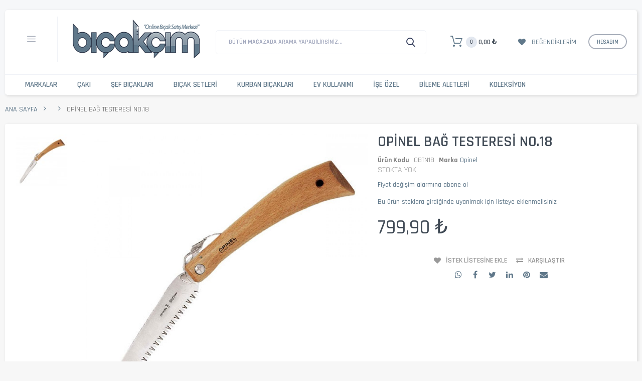

--- FILE ---
content_type: text/html; charset=UTF-8
request_url: https://www.bicakcim.com/opinel-bag-testeresi-no-18.html
body_size: 58134
content:

<!DOCTYPE html>

<!--[if lt IE 7 ]> <html lang="tr" id="top" class="no-js ie6"> <![endif]-->
<!--[if IE 7 ]>    <html lang="tr" id="top" class="no-js ie7"> <![endif]-->
<!--[if IE 8 ]>    <html lang="tr" id="top" class="no-js ie8"> <![endif]-->
<!--[if IE 9 ]>    <html lang="tr" id="top" class="no-js ie9"> <![endif]-->
<!--[if (gt IE 9)|!(IE)]><!--> <html lang="tr" id="top" class="no-js"> <!--<![endif]-->

<head>
<meta http-equiv="Content-Type" content="text/html; charset=utf-8" />
<title>Opinel Bağ Testeresi No.18</title>
<meta name="description" content="Dünyaca ünlü Fransız markası Opinel 'in yüksek karbonlu çelikten üretilmiş katlanır testeresi.." />
<meta name="keywords" content="Opinel Bağ Testeresi No.18,ağaç testeresi,dal budama testeresi,testere fiyatları,opinel testere satın al," />
<meta name="robots" content="INDEX,FOLLOW" />
<meta name="viewport" content="width=device-width, initial-scale=1, maximum-scale=1.0, user-scalable=no"/>
<meta property="og:type" content="product">
<meta property="og:url" content="https://www.bicakcim.com/opinel-bag-testeresi-no-18.html">
<meta property="og:title" content="Opinel Bağ Testeresi No.18">
<meta property="og:description" content="D&amp;uuml;nyaca &amp;uuml;nl&amp;uuml; Fransız markası Opinel 'in y&amp;uuml;ksek karbonlu &amp;ccedil;elikten, kayın ağacı saplı 18 numara testeresi">
<meta property="og:image" content="https://www.bicakcim.com/media/catalog/product/cache/1/image/9df78eab33525d08d6e5fb8d27136e95/o/p/opinel-katlan_r-testere-no1.jpg">

<link rel="icon" href="https://www.bicakcim.com/skin/frontend/base/default/favicon.ico" type="image/x-icon" />
<link rel="shortcut icon" href="https://www.bicakcim.com/skin/frontend/base/default/favicon.ico" type="image/x-icon" />
<!--[if lt IE 7]>
<script type="text/javascript">
//<![CDATA[
    var BLANK_URL = 'https://www.bicakcim.com/js/blank.html';
    var BLANK_IMG = 'https://www.bicakcim.com/js/spacer.gif';
//]]>
</script>
<![endif]-->


<script>
var codazon = {"now":"2026-01-19 13:47:13","rtl":false,"enableStikyMenu":true,"enableAjaxCart":true,"enableAjaxWishlist":true,"enableAjaxCompare":true,"wishlistRemoveConfirmMsg":"Bu \u00fcr\u00fcn\u00fc takip listesinden silmek istedi\u011finizden emin misiniz ?","compareRemoveConfirmMsg":"Bu \u00fcr\u00fcn\u00fc Kar\u015f\u0131la\u015ft\u0131rma Listesinden silmek istedi\u011finizden emin misiniz ?","compareClearConfirmMsg":"Kar\u015f\u0131la\u015ft\u0131rma listesindeki t\u00fcm \u00fcr\u00fcnleri listeden silmek istedi\u011finizden emin misiniz ?"};
</script><link rel="stylesheet" type="text/css" href="https://www.bicakcim.com/media/css_secure/54811cc0264e303b81e3c7772534f0bb.css" />
<link rel="stylesheet" type="text/css" href="https://www.bicakcim.com/media/css_secure/57fa67d1595f50f9684c3116c2f38ee5.css" media="all" />
<script type="text/javascript" src="https://www.bicakcim.com/js/prototype/prototype.js"></script>
<script type="text/javascript" src="https://www.bicakcim.com/js/codazon/jquery-1.12.1.min.js"></script>
<script type="text/javascript" src="https://www.bicakcim.com/js/codazon/noconflict.js"></script>
<script type="text/javascript" src="https://www.bicakcim.com/js/lib/ccard.js"></script>
<script type="text/javascript" src="https://www.bicakcim.com/js/prototype/validation.js"></script>
<script type="text/javascript" src="https://www.bicakcim.com/js/scriptaculous/builder.js"></script>
<script type="text/javascript" src="https://www.bicakcim.com/js/scriptaculous/effects.js"></script>
<script type="text/javascript" src="https://www.bicakcim.com/js/scriptaculous/dragdrop.js"></script>
<script type="text/javascript" src="https://www.bicakcim.com/js/scriptaculous/controls.js"></script>
<script type="text/javascript" src="https://www.bicakcim.com/js/scriptaculous/slider.js"></script>
<script type="text/javascript" src="https://www.bicakcim.com/js/varien/js.js"></script>
<script type="text/javascript" src="https://www.bicakcim.com/js/varien/form.js"></script>
<script type="text/javascript" src="https://www.bicakcim.com/js/mage/translate.js"></script>
<script type="text/javascript" src="https://www.bicakcim.com/js/mage/cookies.js"></script>
<script type="text/javascript" src="https://www.bicakcim.com/js/varien/product.js"></script>
<script type="text/javascript" src="https://www.bicakcim.com/js/varien/product_options.js"></script>
<script type="text/javascript" src="https://www.bicakcim.com/js/varien/configurable.js"></script>
<script type="text/javascript" src="https://www.bicakcim.com/js/calendar/calendar.js"></script>
<script type="text/javascript" src="https://www.bicakcim.com/js/calendar/calendar-setup.js"></script>
<script type="text/javascript" src="https://www.bicakcim.com/skin/frontend/codazon_unlimited/default/js/lib/modernizr.custom.min.js"></script>
<script type="text/javascript" src="https://www.bicakcim.com/skin/frontend/codazon_unlimited/default/js/lib/selectivizr.js"></script>
<script type="text/javascript" src="https://www.bicakcim.com/skin/frontend/codazon_unlimited/default/js/lib/matchMedia.js"></script>
<script type="text/javascript" src="https://www.bicakcim.com/skin/frontend/codazon_unlimited/default/js/lib/matchMedia.addListener.js"></script>
<script type="text/javascript" src="https://www.bicakcim.com/skin/frontend/codazon_unlimited/default/js/lib/enquire.js"></script>
<script type="text/javascript" src="https://www.bicakcim.com/skin/frontend/codazon_unlimited/default/js/app.js"></script>
<script type="text/javascript" src="https://www.bicakcim.com/skin/frontend/codazon_unlimited/default/js/lib/imagesloaded.js"></script>
<script type="text/javascript" src="https://www.bicakcim.com/skin/frontend/codazon_unlimited/default/js/minicart.js"></script>
<script type="text/javascript" src="https://www.bicakcim.com/skin/frontend/codazon_unlimited/default/codazon/js/jquery-ui.min.js"></script>
<script type="text/javascript" src="https://www.bicakcim.com/skin/frontend/codazon_unlimited/default/codazon/js/owl.carousel.min.js"></script>
<script type="text/javascript" src="https://www.bicakcim.com/skin/frontend/codazon_unlimited/default/codazon/js/jquery.nicescroll.min.js"></script>
<script type="text/javascript" src="https://www.bicakcim.com/skin/frontend/codazon_unlimited/default/codazon/js/themecore.js"></script>
<script type="text/javascript" src="https://www.bicakcim.com/skin/frontend/codazon_unlimited/default/codazon/js/theme-widgets.js"></script>
<script type="text/javascript" src="https://www.bicakcim.com/skin/frontend/codazon_unlimited/default/codazon/mdl/material.min.js"></script>
<script type="text/javascript" src="https://www.bicakcim.com/skin/frontend/codazon_unlimited/default/codazon/mdl/material-theme.js"></script>
<script type="text/javascript" src="https://www.bicakcim.com/skin/frontend/codazon_unlimited/default/codazon/megamenupro/js/menu.js"></script>
<script type="text/javascript" src="https://www.bicakcim.com/skin/frontend/codazon_unlimited/default/codazon/productfilterpro/productfilterpro.js"></script>
<script type="text/javascript" src="https://www.bicakcim.com/skin/frontend/codazon_unlimited/default/codazon/quickviewpro/quickviewpro.js"></script>
<script type="text/javascript" src="https://www.bicakcim.com/skin/frontend/codazon_unlimited/default/codazon/quickviewpro/ajaxcartpro.js"></script>
<script type="text/javascript" src="https://www.bicakcim.com/skin/frontend/codazon_unlimited/default/codazon/js/lightslider.min.js"></script>
<script type="text/javascript" src="https://www.bicakcim.com/skin/frontend/codazon_unlimited/default/js/lib/elevatezoom/jquery.elevateZoom-3.0.8.min.js"></script>
<script type="text/javascript" src="https://www.bicakcim.com/skin/frontend/codazon_unlimited/default/codazon/js/lightgallery.min.js"></script>
<script type="text/javascript" src="https://www.bicakcim.com/skin/frontend/codazon_unlimited/default/codazon/js/lg-thumbnail.min.js"></script>
<script type="text/javascript" src="https://www.bicakcim.com/skin/frontend/codazon_unlimited/default/codazon/js/lg-fullscreen.min.js"></script>
<link rel="canonical" href="https://www.bicakcim.com/opinel-bag-testeresi-no-18.html" />
<link rel="stylesheet" href="//fonts.googleapis.com/css?family=Pacifico:200,200italic,300,300italic,400,400italic,500,500italic,600,600italic,700,700italic,800,800italic,900,900italic|Rajdhani:200,200italic,300,300italic,400,400italic,500,500italic,600,600italic,700,700italic,800,800italic,900,900italic&subset=latin,cyrillic-ext,cyrillic,greek-ext,greek,vietnamese,latin-ext" />
<link id="cdz-header-css" rel="stylesheet" type="text/css" media="all"  href="https://www.bicakcim.com/media/codazon/flexibletheme/header/header-style-02/header-styles.css?version=5f4f596d2bf98" />
<link id="cdz-footer-css" rel="stylesheet" type="text/css" media="all"  href="https://www.bicakcim.com/media/codazon/flexibletheme/footer/footer-style-07/footer-styles.css?version=693ba56d31bfa" />
<link id="cdz-maincontent-css" rel="stylesheet" type="text/css" media="all"  href="https://www.bicakcim.com/media/codazon/flexibletheme/main/main-content-style-09/main-styles.css?version=693ba4ade5dd7" />

<script type="text/javascript">
//<![CDATA[
Mage.Cookies.path     = '/';
Mage.Cookies.domain   = '.www.bicakcim.com';
//]]>
</script>

<script type="text/javascript">
//<![CDATA[
optionalZipCountries = ["TR"];
//]]>
</script>
            <!-- BEGIN GOOGLE UNIVERSAL ANALYTICS CODE -->
        <script type="text/javascript">
        //<![CDATA[
            (function(i,s,o,g,r,a,m){i['GoogleAnalyticsObject']=r;i[r]=i[r]||function(){
            (i[r].q=i[r].q||[]).push(arguments)},i[r].l=1*new Date();a=s.createElement(o),
            m=s.getElementsByTagName(o)[0];a.async=1;a.src=g;m.parentNode.insertBefore(a,m)
            })(window,document,'script','//www.google-analytics.com/analytics.js','ga');

            
ga('create', 'UA-625398-9', 'auto');

ga('send', 'pageview');
            
        //]]>
        </script>
        <!-- END GOOGLE UNIVERSAL ANALYTICS CODE -->
    <!-- Facebook Ads Extension for Magento -->
<!-- NO Pixel ID is configured, please goto Admin -->
<script>
 //console.log('No facebook pixel is configured, please log in as a admin and then visit Facebook Ads Extension -> Get Started');
</script>
	<div itemscope itemtype="http://schema.org/Organization">
		<a itemprop="url" href="https://www.bicakcim.com"></a>
			<meta itemprop="name" content="Bıçakçım.com">
			<meta itemprop="telephone" content="0(212)5221535"/>
			<link itemprop="sameAs" href="http://www.facebook.com/bicakcim/"/>
			<link itemprop="sameAs" href="http://twitter.com/bicakcimcom"/>
			<link itemprop="sameAs" href="http://www.instagram.com/bicakcim/"/>
			<link itemprop="sameAs" href="http://tr.pinterest.com/bicakcim/"/>
			<link itemprop="sameAs" href="http://www.youtube.com/user/bicakcimcom"/>
			<link itemprop="sameAs" href="http://plus.google.com/100804499226758686685"/>
		<div itemprop="address" itemscope itemtype="http://schema.org/PostalAddress">
			<meta itemprop="streetAddress" content="Hasırcılar Cad. No.42 Fatih"/>
			<meta itemprop="postalCode" content="34116"/>
			<meta itemprop="addressRegion" content="İSTANBUL"/>
			<meta itemprop="addressLocality" content="TÜRKİYE"/>
		</div>
	</div>
	
	<div itemprop="geo" itemscope itemtype="http://schema.org/GeoCoordinates">
				<meta itemprop="latitude" content="41.017472" />
				<meta itemprop="longitude" content="28.968608" />
	</div>
	
	<div itemscope itemtype="http://schema.org/LocalBusiness">
			<meta itemprop="name" content="Bıçakçım.com">
			<meta itemprop="image" content="https://www.bicakcim.com/v1/skin/frontend/affinity/style2/images/bicakcim_logo.png">
			<meta itemprop="email" content="info@bicakcim.com">
			<meta itemprop="telephone" content="0(212)5221535">
			<meta itemprop="url" content="https://www.bicakcim.com">
			<meta itemprop="paymentAccepted" content="cash, credit card">
			<meta itemprop="openingHours" content="Mo,Tu,We,Th,Fr,Sa 08:15-18:30">
			<meta itemprop="priceRange" content="5-10.000">
   	<div itemprop="address" itemscope itemtype="http://schema.org/PostalAddress">
			<meta itemprop="streetAddress" content="Hasırcılar Cad. No.42 Fatih"/>
			<meta itemprop="postalCode" content="34116"/>
			<meta itemprop="addressRegion" content="İSTANBUL"/>
			<meta itemprop="addressLocality" content="TÜRKİYE"/>
	</div>
    
</div>
 <script type="text/javascript">//<![CDATA[
        var Translator = new Translate({"Please select an option.":"L\u00fctfen bir se\u00e7enek se\u00e7iniz.","This is a required field.":"Bu alan doldurulmas\u0131 zorunlu bir aland\u0131r.","Please enter a valid number in this field.":"L\u00fctfen bu alana ge\u00e7erli bir numara giriniz.","The value is not within the specified range.":"De\u011fer izin verilen aral\u0131kta de\u011fil.","Please use numbers only in this field. Please avoid spaces or other characters such as dots or commas.":"L\u00fctfen bu alanda sadece rakam kullan\u0131n\u0131z. Rakam d\u0131\u015f\u0131 karakter kullanmay\u0131n\u0131z.","Please use letters only (a-z or A-Z) in this field.":"L\u00fctfen bu alanda sadece harf (a-z veya A-Z) kullan\u0131n\u0131z.","Please use only letters (a-z), numbers (0-9) or underscore(_) in this field, first character should be a letter.":"L\u00fctfen bu alanda sadece harf (a-z), rakam (0-9), alt\u00e7izgi (_) ve diyez (#) kullan\u0131n\u0131z. \u0130lk karakter kesinlikle harf olmal\u0131d\u0131r.","Please use only letters (a-z or A-Z) or numbers (0-9) only in this field. No spaces or other characters are allowed.":"L\u00fctfen bu alanda sadece harf (a-z veya A-Z) veya rakam (0-9) kullan\u0131n\u0131z. Ba\u015fka karakter kabul edilmemektedir.","Please use only letters (a-z or A-Z) or numbers (0-9) or spaces and # only in this field.":"L\u00fctfen bu alanda sadece harf (a-z veya A-Z), rakam (0-9), bo\u015fluk ve diyez (#) kullan\u0131n\u0131z. Ba\u015fka karakter kabul edilmemektedir.","Please enter a valid phone number. For example (123) 456-7890 or 123-456-7890.":"L\u00fctfen ge\u00e7erli bir telefon numaras\u0131 giriniz. \u00d6rnek: (123) 456-7890 veya 123-456-7890.","Please enter a valid fax number. For example (123) 456-7890 or 123-456-7890.":"L\u00fctfen ge\u00e7erli bir faks numaras\u0131 giriniz. \u00d6rnek (123) 456-7890 veya 123-456-7890.","Please enter a valid date.":"L\u00fctfen ge\u00e7erli bir tarih giriniz.","Please enter a valid email address. For example johndoe@domain.com.":"L\u00fctfen ge\u00e7erli bir e-mail adresi girini. \u00d6rnek: johndoe@domain.com.","Please use only visible characters and spaces.":"Sadece g\u00f6r\u00fclebilen karakterler ve bo\u015fluk kullan\u0131n\u0131z.","Please make sure your passwords match.":"L\u00fctfen iki \u015fifrenizin ayn\u0131 oldu\u011fundan emin olunuz.","Please enter a valid URL. Protocol is required (http:\/\/, https:\/\/ or ftp:\/\/)":"L\u00fctfen ge\u00e7erli bir URL giriniz. Protokol alan\u0131 da zorunludur (http:\/\/, https:\/\/ or ftp:\/\/ gibi)","Please enter a valid URL. For example http:\/\/www.example.com or www.example.com":"L\u00fctfen ge\u00e7erli bir web adresi giriniz. \u00d6rnek:  http:\/\/www.orneksite.com veya www.orneksite.com","Please enter a valid URL Key. For example \"example-page\", \"example-page.html\" or \"anotherlevel\/example-page\".":"L\u00fctfen ge\u00e7erli bir URL anahtar\u0131 giriniz. \u00d6rnek \"ornek-sayfa\", \"ornek-sayfa.html\" veya \"baskayer\/ornek-sayfa\".","Please enter a valid XML-identifier. For example something_1, block5, id-4.":"L\u00fctfen ge\u00e7erli bir XML tan\u0131t\u0131c\u0131s\u0131 giriniz. \u00d6rnek ornek_1, blok5, no-4, id-22.","Please enter a valid social security number. For example 123-45-6789.":"L\u00fctfen ge\u00e7erli bir sosyal g\u00fcvenlik numaras\u0131 giriniz. \u00d6rnek 123-45-6789.","Please enter a valid zip code. For example 90602 or 90602-1234.":"L\u00fctfen ge\u00e7erli bir posta kodu giriniz. \u00d6rnek: 90602 veya 90602-1234.","Please enter a valid zip code.":"L\u00fctfen ge\u00e7erli bir posta kodu giriniz.","Please use this date format: dd\/mm\/yyyy. For example 17\/03\/2006 for the 17th of March, 2006.":"L\u00fctfen bu tarih bi\u00e7imini kullan\u0131n\u0131z : gg\/aa\/yyyy. \u00d6rnek: 17 Mart 2008 i\u00e7in 17\/03\/2008 girmelisiniz.","Please enter a valid $ amount. For example $100.00.":"L\u00fctfen ge\u00e7erli bir miktar giriniz. \u00d6rnek $100.00 ","Please select one of the above options.":"L\u00fctfen yukar\u0131daki se\u00e7eneklerden birini se\u00e7iniz.","Please select one of the options.":"L\u00fctfen se\u00e7eneklerden birini se\u00e7iniz.","Please select State\/Province.":"L\u00fctfen ge\u00e7erli bir \u015eehir giriniz.","Please enter a number greater than 0 in this field.":"L\u00fctfen bu alana 0 dan b\u00fcy\u00fck bir rakam giriniz.","Please enter a number 0 or greater in this field.":"L\u00fctfen bu alana 0 veya daha b\u00fcy\u00fcki bir rakamsal de\u011fer giriniz.","Please enter a valid credit card number.":"L\u00fctfen ge\u00e7erli bir kredi kart\u0131 numaras\u0131 giriniz.","Credit card number does not match credit card type.":"Kredi kart\u0131 numaras\u0131, kart tipi ile e\u015fle\u015fmiyor.","Card type does not match credit card number.":"Kart tipi kredi kart\u0131 numaran\u0131zla e\u015fle\u015fmiyor.","Incorrect credit card expiration date.":"Kredi Kart\u0131 Son Kullanma Tarihi verisi hatal\u0131.","Please input a valid CSS-length. For example 100px or 77pt or 20em or .5ex or 50%.":"Ge\u00e7erli bir CSS uzunlu\u011fu giriniz. \u00d6rnek: 100px veya 77pt veya 20em veya .5ex veya 50%.","Text length does not satisfy specified text range.":"Metin uzunlu\u011fu belirlenen metin aral\u0131\u011f\u0131n\u0131 doldurmuyor.","Please enter a number lower than 100.":"L\u00fctfen 100'den k\u00fc\u00e7\u00fck bir rakamsal de\u011fer giriniz.","Please enter issue number or start date for switch\/solo card type.":"L\u00fctfen Switch\/Solo kart\u0131 i\u00e7in numara veya son kullanma tarihi giriniz.","Please wait, loading...":"L\u00fctfen bekleyiniz, y\u00fckleniyor...","This date is a required value.":"Tarih alan\u0131 bo\u015f ge\u00e7ilemez.","Please enter a valid day (1-%d).":"L\u00fctfen ge\u00e7erli bir g\u00fcn giriniz (1-%d).","Please enter a valid month (1-12).":"L\u00fctfen ge\u00e7erli bir ay giriniz (1-12).","Please enter a valid year (1900-%d).":"L\u00fctfen ge\u00e7erli bir y\u0131l giriniz (1900-%d).","Please enter a valid full date":"L\u00fctfen ge\u00e7erli bir tam tarih giriniz","Please enter a valid date between %s and %s":"%s ve %s aras\u0131nda ge\u00e7erli bir tarih giriniz","Please enter a valid date equal to or greater than %s":"Bu tarihe ( %s ) e\u015fit veya daha sonraki bir tarihi giriniz","Please enter a valid date less than or equal to %s":"Bu tarihe ( %s ) e\u015fit veya daha \u00f6nceki bir tarihi giriniz","Complete":"Tamamland\u0131","Add Products":"\u00dcr\u00fcn Ekle","Please choose to register or to checkout as a guest":"L\u00fctfen \u00dcye Olun veya Konuk Olarak Al\u0131\u015fveri\u015fi Tamamlama se\u00e7ene\u011finden devam edin","Your order cannot be completed at this time as there is no shipping methods available for it. Please make necessary changes in your shipping address.":"\u015eu an ayarl\u0131 ve size uygun bir teslimat y\u00f6ntemi olmad\u0131\u011f\u0131 i\u00e7in bu sipari\u015f tamamlanam\u0131yor. Teslimat adresinizde de\u011fi\u015fiklikler yapmak bu sorunu a\u015fman\u0131z\u0131 sa\u011flayabilir. Problem s\u00fcrerse l\u00fctfen site y\u00f6netimi ile ba\u011flant\u0131 kurunuz.","Please specify shipping method.":"L\u00fctfen teslimat y\u00f6ntemini se\u00e7iniz.","Your order cannot be completed at this time as there is no payment methods available for it.":"\u015eu an ayarl\u0131 ve size uygun bir \u00f6deme y\u00f6ntemi olmad\u0131\u011f\u0131 i\u00e7in bu sipari\u015f tamamlanam\u0131yor.","Please specify payment method.":"L\u00fctfen tahsilat y\u00f6ntemini se\u00e7iniz.","Add to Cart":"Sepete Ekle","In Stock":"Stokta var","Out of Stock":"Stokta Yok"});
        //]]></script><meta property="fb:admins" content="292499403315" />
<link rel="stylesheet" type="text/css"  media="all" href="https://www.bicakcim.com/media/negzel-styles.css" />
<!-- BEGIN MerchantWidget Code --> 
<script id='merchantWidgetScript' src="https://www.gstatic.com/shopping/merchant/merchantwidget.js" defer></script>

<script>
  merchantWidgetScript.addEventListener('load', function () {
    merchantwidget.start({
         // REQUIRED FIELDS
         merchant_id: 124946159,

         // OPTIONAL FIELDS
         position: 'LEFT_BOTTOM',
    });
  });
</script>
<!-- END MerchantWidget Code --></head>
<body class=" catalog-product-view catalog-product-view product-opinel-bag-testeresi-no-18">
 <div class="wrapper">
        <noscript>
        <div class="global-site-notice noscript">
            <div class="notice-inner">
                <p>
                    <strong>JavaScript seems to be disabled in your browser.</strong><br />
                    Bu sitenin tüm özelliklerinin düzgün çalışması için Javascript çalıştırma özelliğinin açık olması gerekiyor.                </p>
            </div>
        </div>
    </noscript>
    <div class="page">
        
<header id="header" class="page-header header-style-02">
    <div class="container sticky-menu js-sticky-menu" data-cdzwidget='{"codazon.stickyMenu": {}}'>
        <div class="page-header-container">
            <div class="mobile-header visible-xs">
                <div class="mb-main-panel">
                    <span data-sidebartrigger='{"side": "left", "section":"mobi-panel-container"}' class="action nav-toggle"><span>Toggle Nav</span></span>
                    <div id="mobi_logo-wrap" class="mb-logo-wrap"></div>
                    <div id="mobi_search" class="mb-search-wrap"></div>
                    <div id="mobi_cart" class="mb-cart-wrap"></div>
                </div>
            </div>
            <div class="hidden" id="desk_top-links">
                <div class="header-account" id="header-account">
                    <div class="links">
        <ul>
                                    <li class="first" ><a href="https://www.bicakcim.com/customer/account/" title="Hesabim" >Hesabim</a></li>
                                                <li ><a href="https://www.bicakcim.com/wishlist/" title="Takip Listem" >Takip Listem</a></li>
                                                <li ><a href="https://www.bicakcim.com/checkout/cart/" title="Sepetim" class="top-link-cart">Sepetim</a></li>
                                                <li ><a href="https://www.bicakcim.com/checkout/" title="Alışverişi Bitir" class="top-link-checkout">Alışverişi Bitir</a></li>
                                                <li ><a href="https://www.bicakcim.com/customer/account/create/" title="Kaydol" >Kaydol</a></li>
                                                <li class=" last" ><a href="https://www.bicakcim.com/customer/account/login/referer/aHR0cHM6Ly93d3cuYmljYWtjaW0uY29tL29waW5lbC1iYWctdGVzdGVyZXNpLW5vLTE4Lmh0bWw,/" title="Giriş" >Giriş</a></li>
                        </ul>
</div>
                </div>
            </div>
            <div class="desktop-header">
                <div class="row">
                    <div class="col-sm-8 header-panel-left" id="desk_logo-wrap">
                        <div class="utilies-toggle-wrap hidden-xs">
    <button class="mdl-button mdl-js-button mdl-button--fab mdl-js-ripple-effect toggle-btn" data-sidebartrigger='{"side": "left", "section":"toggle-menu-container"}'></button>
</div>                        <a class="logo" href="https://www.bicakcim.com/">
                            <img src="https://www.bicakcim.com/skin/frontend/base/default/images/bicakcim_logo.png" alt="Bıçakçım.com" class="large" />
                            <img src="https://www.bicakcim.com/skin/frontend/base/default/images/bicakcim_logo_mobile.png" alt="Bıçakçım.com" class="small" />
                        </a>
                    </div>
					<!--<div class="col-sm-8 col-md-6 header-search-wrap">-->
					<div class="col-sm-8 header-search-wrap">
						<div id="desk_search" class="desk-search-wrap">
							<div id="header-search" class="header-search">
								<div class="header-search hide-advanced-search" data-role="search_container" data-cdzwidget='{"codazon.searchtoggle":{"onlyMobi":true},"codazon.fullsearchbox":{"enable":true}}'>
    <div class="hidden-xs" data-role="search_form">
        <form class="form minisearch" id="search_mini_form" action="https://www.bicakcim.com/catalogsearch/result/" method="get">
            <div class="mdl-textfield mdl-js-textfield mdl-textfield--floating-label relative_pos md-input-container">
                <label class="mdl-textfield__label" data-role="minisearch-label" for="search">Bütün mağazada arama yapabilirsiniz...</label>
                <input id="search" type="text" name="q" value="" class="input-text required-entry mdl-textfield__input" maxlength="20" />
                <div id="search_autocomplete" class="search-autocomplete"></div>
            </div>
            <div class="actions">
                <button type="submit" title="Ara" class="button search-button action search mdl-button mdl-js-button mdl-button--raised mdl-js-ripple-effect">Ara</button>
            </div>
            <script type="text/javascript">
            //<![CDATA[
                var searchForm = new Varien.searchForm('search_mini_form', 'search', '');
                /* searchForm.initAutocomplete('https://www.bicakcim.com/catalogsearch/ajax/suggest/', 'search_autocomplete'); */
            //]]>
            </script>
        </form>
    </div>
    <div class="visible-xs search-toggle-wrap">
        <button class="search-toggle mdl-js-button mdl-button--fab mdl-js-ripple-effect" data-role="search_toggle"><span class="icon">Ara</span></button>
    </div>
</div>
							</div>
						</div>
					</div>
                    <div class="col-sm-8 header-panel-right">
                        <div class="account-cart-wrapper">
                            
<ul class="features-links items hidden-xs">
    
<li class="link cart-link" id="desk_cart">
    <div class="link-content header-minicart cdz-dropdown" data-role="cdz-dropdown">
        <a class="top-cart-link" href="https://www.bicakcim.com/checkout/cart/" data-role="cdz-dd-trigger" class=" no-count">
            <span class="text">Your Cart</span>
            <span class="count">0</span>
            <span class="price js-cart-subtotal"></span>
        </a>
        <div class="cdz-dd-content" data-role="cdz-dd-content">
            <div class="cdz-dd-content-inner">
                <div class="mini-cart-container">
                    <div class="block block-cart" id="header-cart">
                        

<div class="minicart-wrapper">
    <div id="minicart-error-message" style="display:none" class="minicart-message"></div>
    <div id="minicart-success-message" style="display:none" class="minicart-message"></div>
    <p class="block-title">
        
        <strong class="text">Sepetim</strong>
        <span class="items-total">0</span>
		<!--
        <a class="action viewcart cart-link" href="https://www.bicakcim.com/checkout/cart/">
            Sepetim        </a>
		-->
		<button type="button" id="btn-minicart-close" class="viewcart close-cart js-close-popup" data-action="close" ></button>
    </p>
        
                <div id="hidden-cart-subtotal" style="display:none"><span class="price">0,00 ₺</span></div>
        <script type="text/javascript">
        $j('.js-cart-subtotal').html($j('#hidden-cart-subtotal').html());
        </script>
        <p class="empty">Sepetinizde hiç ürün yok.</p>
    </div>
                    </div>
                </div>
            </div>
        </div>
    </div>
</li>

<li class="link wishlist">
    <div class="link-content cdz-dropdown" data-role="cdz-dropdown">
        <a id="top-wishlist" class="cdz-dd-trigger top-wishlist" href="javascript:void(0)"  data-role="cdz-dd-trigger">
            <span class="text-underlink">Welcome</span>
            <span class="text-uppercase">
                Beğendiklerim                            </span>
        </a>
        <div class="cdz-dd-content" data-role="cdz-dd-content">
            <div class="cdz-dd-content-inner">
                <div class="mini-wishlist-container" id="wishlist-popup">
                    
<div class="wl-state wl-no-login">
<div class="block block-login">
        <div class="block-title">
        <strong><span>Beğendiklerim listenizi görmek için lütfen giriş yapın.</span></strong>
            </div>
        <div class="block-content">
        <form action="https://www.bicakcim.com/customer/account/loginPost/" method="post">
            <input name="form_key" type="hidden" value="0O3wwvHsOdxvnE3g" />
            <div class="mdl-textfield mdl-js-textfield mdl-textfield--floating-label is-upgraded">
                <input type="email" autocapitalize="off" autocorrect="off" spellcheck="false" name="login[username]" id="wl-mini-login" class="mdl-textfield__input input-text" />
                <label for="wl-mini-login" class="mdl-textfield__label">E-mail:</label>
            </div>
            <div class="mdl-textfield mdl-js-textfield mdl-textfield--floating-label is-upgraded">
                <input type="password" name="login[password]" id="wl-mini-password" class="mdl-textfield__input input-text" />
                <label for="wl-mini-password" class="mdl-textfield__label">Şife :</label>
            </div>
            <div class="actions-toolbar">
                <div class="primary">
                    <button type="submit" class="mdl-button mdl-js-button mdl-button--raised mdl-js-ripple-effect">Giriş</button>
                </div>
                <div class="secondary">
                    <a class="action remind" href="https://www.bicakcim.com/customer/account/forgotpassword/"><span>Şifrenizi mi unuttunuz ?</span></a>
                </div>
            </div>
        </form>
    </div>
        <div class="info-summary-bottom">
        <div class="md-content">
            <p class="secondary"><span class="create-account-question">Yeni Müşterimisiniz?</span> <a class="create-account-link" href="https://www.bicakcim.com/customer/account/create/">Kayıt ol</a></p>
        </div>
    </div>
    </div>
</div>                </div>
            </div>
        </div>
    </div>
</li>


<li class="link authorization-link">
    <div class="account-wrapper cdz-dropdown" data-role="cdz-dropdown">
                <a href="javascript:;" class="cdz-dd-trigger account-trigger cdz-top-link" data-role="cdz-dd-trigger">
            <span class="text-underlink">Hello, Sign in</span>
            <span class="text-uppercase">Hesabım</span>
        </a>
                <div class="cdz-dd-content" data-role="cdz-dd-content">
            <div class="cdz-dd-content-inner">
                <div class="mini-account-container">
                    

<div class="mini-account-dashboard">
    <div class="account-info-summary">
        <div class="info-summary-top">
                            <div class="block block-login">
        <div class="block-content">
        <form action="https://www.bicakcim.com/customer/account/loginPost/" method="post">
            <input name="form_key" type="hidden" value="0O3wwvHsOdxvnE3g" />
            <div class="mdl-textfield mdl-js-textfield mdl-textfield--floating-label is-upgraded">
                <input type="email" autocapitalize="off" autocorrect="off" spellcheck="false" name="login[username]" id="mini-dashboard-mini-login" class="mdl-textfield__input input-text" />
                <label for="mini-dashboard-mini-login" class="mdl-textfield__label">E-mail:</label>
            </div>
            <div class="mdl-textfield mdl-js-textfield mdl-textfield--floating-label is-upgraded">
                <input type="password" name="login[password]" id="mini-dashboard-mini-password" class="mdl-textfield__input input-text" />
                <label for="mini-dashboard-mini-password" class="mdl-textfield__label">Şife :</label>
            </div>
            <div class="actions-toolbar">
                <div class="primary">
                    <button type="submit" class="mdl-button mdl-js-button mdl-button--raised mdl-js-ripple-effect">Giriş</button>
                </div>
                <div class="secondary">
                    <a class="action remind" href="https://www.bicakcim.com/customer/account/forgotpassword/"><span>Şifrenizi mi unuttunuz ?</span></a>
                </div>
            </div>
        </form>
    </div>
    </div>
                    </div>
        <div class="info-summary-bottom">
            <div class="md-content">
                                <p class="secondary">
                    <span class="create-account-question">Yeni Müşterimisiniz?</span>
                    <a class="create-account-link" href="https://www.bicakcim.com/customer/account/create/">Kayıt ol</a>
                </p>
                            </div>
        </div>
    </div>
    <div class="acount-menu">
        <ul class="account-menu-items items">
            <li class="item compare">
                <a href="javascript:void(0)" onclick="jQuery('#compare-iframe-loader').show(); jQuery('#compare-iframe').attr('src', jQuery('#compare-iframe').data('src') + '?t=' + Math.random())" data-cdzpopuptrigger="compare-popup">Karşılaştır</a>
                <div style="display:none;">
                    <div class="md-dialog-container compare-popup" data-cdzpopup id="compare-popup">
                        <div class="abs-frame" style="padding-bottom: 75%" >
                            <iframe onload="jQuery('#compare-iframe-loader').hide()" id="compare-iframe" frameborder="0" class="abs-frame-inner" data-src="https://www.bicakcim.com/catalog/product_compare/" ></iframe>
                            <div class="abs-frame-inner compare-iframe-loader" id="compare-iframe-loader">
                                <div class="double-bounce-spinner">
                                    <div class="double-bounce1">
                                        <div class="double-bounce2"></div>
                                    </div>
                                </div>
                            </div>
                        </div>
                    </div>
                </div>
            </li>
            <li class="item wishlist">
                <a href="https://www.bicakcim.com/wishlist/">Beğendiklerim</a>
            </li>
            <li class="item order">
                <a href="https://www.bicakcim.com/sales/order/history/">Siparişlerim</a>
            </li>
            <li class="item contact">
                <a href="https://www.bicakcim.com/contacts/">İletişim</a>
            </li>
            <li class="item language-link" id="desk_store-language">
                            </li>
            <li class="currency-link" id="desk_store-currency">
                            </li>
            <li class="store-link" id="desk_store-group">
                            </li>
        </ul>
    </div>
</div>                                    </div>
            </div>
        </div>
    </div>
</li></ul>                        </div>
                    </div>

                    <div id="header-panel-bottom" class="col-sm-24 header-panel-bottom cdz-fix-left">
						<div class="col-sm-24 col-md-24 header-menu-wrap" id="desk_header-nav">
							<div id="header-nav" class="header-nav">
								

    <nav id="nav">
        <ol class="nav-primary">
            <li  class="level0 nav-1 first parent"><a href="https://www.bicakcim.com/marka.html" class="level0 has-children">Markalar</a><ul class="level0"><li class="level1 view-all"><a class="level1" href="https://www.bicakcim.com/marka.html">Markalar</a></li><li  class="level1 nav-1-1 first parent"><a href="https://www.bicakcim.com/marka/kai-bicaklari.html" class="level1 has-children">Kai</a><ul class="level1"><li class="level2 view-all"><a class="level2" href="https://www.bicakcim.com/marka/kai-bicaklari.html">Kai</a></li><li  class="level2 nav-1-1-1 first"><a href="https://www.bicakcim.com/marka/kai-bicaklari/kai-shun-classic-serisi.html" class="level2 ">Shun Classic</a></li><li  class="level2 nav-1-1-2"><a href="https://www.bicakcim.com/marka/kai-bicaklari/kai-shun-kaji-serisi.html" class="level2 ">Shun Kaji</a></li><li  class="level2 nav-1-1-3"><a href="https://www.bicakcim.com/marka/kai-bicaklari/shun-premier-tim-malzer.html" class="level2 ">Shun Premier</a></li><li  class="level2 nav-1-1-4"><a href="https://www.bicakcim.com/marka/kai-bicaklari/shun-pro-sho.html" class="level2 ">Shun ProSho</a></li><li  class="level2 nav-1-1-5"><a href="https://www.bicakcim.com/marka/kai-bicaklari/kai-shun-nagare-serisi.html" class="level2 ">Shun Nagare</a></li><li  class="level2 nav-1-1-6"><a href="https://www.bicakcim.com/marka/kai-bicaklari/kai-shoso-serisi.html" class="level2 ">Shoso</a></li><li  class="level2 nav-1-1-7"><a href="https://www.bicakcim.com/marka/kai-bicaklari/kai-wasabi-black-serisi.html" class="level2 ">Wasabi Black</a></li><li  class="level2 nav-1-1-8"><a href="https://www.bicakcim.com/marka/kai-bicaklari/seki-magoroku-red-wood.html" class="level2 ">Red Wood</a></li><li  class="level2 nav-1-1-9"><a href="https://www.bicakcim.com/marka/kai-bicaklari/seki-magoroku-composite.html" class="level2 ">Composite</a></li><li  class="level2 nav-1-1-10"><a href="https://www.bicakcim.com/marka/kai-bicaklari/tim-malzer-kamagata.html" class="level2 ">Tim Mälzer Kamagata</a></li><li  class="level2 nav-1-1-11"><a href="https://www.bicakcim.com/marka/kai-bicaklari/shi-hou.html" class="level2 ">Shi Hou</a></li><li  class="level2 nav-1-1-12"><a href="https://www.bicakcim.com/marka/kai-bicaklari/michel-bras.html" class="level2 ">Michel Bras</a></li><li  class="level2 nav-1-1-13 last parent"><a href="https://www.bicakcim.com/marka/kai-bicaklari/kai-aksesuarlar.html" class="level2 has-children">Aksesuarlar</a><ul class="level2"><li class="level3 view-all"><a class="level3" href="https://www.bicakcim.com/marka/kai-bicaklari/kai-aksesuarlar.html">Aksesuarlar</a></li><li  class="level3 nav-1-1-13-1 first"><a href="https://www.bicakcim.com/marka/kai-bicaklari/kai-aksesuarlar/kai-japon-bicak-bileme-taslari.html" class="level3 ">Bileme Taşları</a></li><li  class="level3 nav-1-1-13-2"><a href="https://www.bicakcim.com/marka/kai-bicaklari/kai-aksesuarlar/kai-mutfak-araclari.html" class="level3 ">Mutfak Araçları</a></li><li  class="level3 nav-1-1-13-3"><a href="https://www.bicakcim.com/marka/kai-bicaklari/kai-aksesuarlar/kai-bicak-kiliflari-cantalari.html" class="level3 ">Bıçak Kılıfları</a></li><li  class="level3 nav-1-1-13-4"><a href="https://www.bicakcim.com/marka/kai-bicaklari/kai-aksesuarlar/kai-bicak-bileme-makineleri.html" class="level3 ">Bileme Makineleri</a></li><li  class="level3 nav-1-1-13-5"><a href="https://www.bicakcim.com/marka/kai-bicaklari/kai-aksesuarlar/makaslar.html" class="level3 ">Makaslar</a></li><li  class="level3 nav-1-1-13-6"><a href="https://www.bicakcim.com/marka/kai-bicaklari/kai-aksesuarlar/pure-komachi-2.html" class="level3 ">Pure Komachi 2</a></li><li  class="level3 nav-1-1-13-7 last"><a href="https://www.bicakcim.com/marka/kai-bicaklari/kai-aksesuarlar/kai-seki-magoroku-wintage-serisi.html" class="level3 ">Vintage</a></li></ul></li></ul></li><li  class="level1 nav-1-2"><a href="https://www.bicakcim.com/marka/global-yoshikin-bicaklari.html" class="level1 ">Global (Yoshikin)</a></li><li  class="level1 nav-1-3"><a href="https://www.bicakcim.com/marka/suncraft-bicaklari.html" class="level1 ">Suncraft</a></li><li  class="level1 nav-1-4"><a href="https://www.bicakcim.com/marka/worksharp-bicak-bileme-makinalari.html" class="level1 ">Worksharp</a></li><li  class="level1 nav-1-5"><a href="https://www.bicakcim.com/marka/naniwa-bileme-taslari-ve-aletleri.html" class="level1 ">Naniwa</a></li><li  class="level1 nav-1-6"><a href="https://www.bicakcim.com/marka/f-dick-masat-bicak.html" class="level1 ">F.Dick</a></li><li  class="level1 nav-1-7"><a href="https://www.bicakcim.com/marka/victorinox-bicak-caki.html" class="level1 ">Victorinox</a></li><li  class="level1 nav-1-8"><a href="https://www.bicakcim.com/marka/microplane-rendeler.html" class="level1 ">Microplane Rendeler</a></li><li  class="level1 nav-1-9 parent"><a href="https://www.bicakcim.com/marka/surmene-surbisa-surmenebicagi.html" class="level1 has-children">Sürmene (Sürbisa)</a><ul class="level1"><li class="level2 view-all"><a class="level2" href="https://www.bicakcim.com/marka/surmene-surbisa-surmenebicagi.html">Sürmene (Sürbisa)</a></li><li  class="level2 nav-1-9-1 first"><a href="https://www.bicakcim.com/marka/surmene-surbisa-surmenebicagi/surmene-surbisa-modelleri.html" class="level2 ">Sürmene Sürbisa Modelleri</a></li><li  class="level2 nav-1-9-2"><a href="https://www.bicakcim.com/marka/surmene-surbisa-surmenebicagi/surmene-surbisa-yoresel-modeller.html" class="level2 ">Sürmene Yöresel Modeller</a></li><li  class="level2 nav-1-9-3"><a href="https://www.bicakcim.com/marka/surmene-surbisa-surmenebicagi/surmene-surbisa-dovme-sef-asci-bicaklari.html" class="level2 ">Sürmene Dövme Modelleri</a></li><li  class="level2 nav-1-9-4"><a href="https://www.bicakcim.com/marka/surmene-surbisa-surmenebicagi/surmene-surbisa-kelebek-serisi.html" class="level2 ">Sürmene Kelebek Serisi</a></li><li  class="level2 nav-1-9-5 last"><a href="https://www.bicakcim.com/marka/surmene-surbisa-surmenebicagi/surmene-dovme-celik-zeytin-agaci-sapli-modelleri.html" class="level2 ">Dövme Zeytin Saplı Modeller</a></li></ul></li><li  class="level1 nav-1-10"><a href="https://www.bicakcim.com/marka/pirge-bicaklari.html" class="level1 ">Pirge</a></li><li  class="level1 nav-1-11"><a href="https://www.bicakcim.com/marka/metin-bicaklari.html" class="level1 ">Metin Bıçakları</a></li><li  class="level1 nav-1-12"><a href="https://www.bicakcim.com/marka/opinel-bicak-caki.html" class="level1 ">Opinel Bıçaklar</a></li><li  class="level1 nav-1-13"><a href="https://www.bicakcim.com/marka/wusthof-bicak.html" class="level1 ">Wüsthof</a></li><li  class="level1 nav-1-14"><a href="https://www.bicakcim.com/marka/solingen-bicak-eikaso.html" class="level1 ">Solingen Bıçak (Eikaso) </a></li><li  class="level1 nav-1-15 parent"><a href="https://www.bicakcim.com/marka/wenger.html" class="level1 has-children">Wenger</a><ul class="level1"><li class="level2 view-all"><a class="level2" href="https://www.bicakcim.com/marka/wenger.html">Wenger</a></li><li  class="level2 nav-1-15-1 first last"><a href="https://www.bicakcim.com/marka/wenger/wenger-swibo-bicak.html" class="level2 ">Swibo Bıçaklar</a></li></ul></li><li  class="level1 nav-1-16"><a href="https://www.bicakcim.com/marka/surmene-dovme-bicak.html" class="level1 ">Sürmene (Sürdövbisa)</a></li><li  class="level1 nav-1-17 last parent"><a href="https://www.bicakcim.com/marka/diger-markalar.html" class="level1 has-children">Diğer</a><ul class="level1"><li class="level2 view-all"><a class="level2" href="https://www.bicakcim.com/marka/diger-markalar.html">Diğer</a></li><li  class="level2 nav-1-17-1 first"><a href="https://www.bicakcim.com/marka/diger-markalar/muela-caki-av-bicaklari.html" class="level2 ">Muela</a></li><li  class="level2 nav-1-17-2"><a href="https://www.bicakcim.com/marka/diger-markalar/seramik-bicaklar-bileme-aletleri.html" class="level2 ">Seramik Bıçaklar</a></li><li  class="level2 nav-1-17-3"><a href="https://www.bicakcim.com/marka/diger-markalar/buck-knives-cakilari.html" class="level2 ">Buck Knives</a></li><li  class="level2 nav-1-17-4 parent"><a href="https://www.bicakcim.com/marka/diger-markalar/gerber-pala-sallama-av-bicaklari.html" class="level2 has-children">Gerber</a><ul class="level2"><li class="level3 view-all"><a class="level3" href="https://www.bicakcim.com/marka/diger-markalar/gerber-pala-sallama-av-bicaklari.html">Gerber</a></li><li  class="level3 nav-1-17-4-1 first last"><a href="https://www.bicakcim.com/marka/diger-markalar/gerber-pala-sallama-av-bicaklari/bear-gyrlls-gerber.html" class="level3 ">Bear Gyrlls Gerber</a></li></ul></li><li  class="level2 nav-1-17-5"><a href="https://www.bicakcim.com/marka/diger-markalar/laguiole.html" class="level2 ">Laguiole</a></li><li  class="level2 nav-1-17-6"><a href="https://www.bicakcim.com/marka/diger-markalar/fiskars-marka.html" class="level2 ">Fiskars</a></li><li  class="level2 nav-1-17-7"><a href="https://www.bicakcim.com/marka/diger-markalar/bursa-bicak.html" class="level2 ">Bursa Bıçakları</a></li><li  class="level2 nav-1-17-8"><a href="https://www.bicakcim.com/marka/diger-markalar/richardson-sheffield-bicak-setleri.html" class="level2 ">Richardson Sheffield</a></li><li  class="level2 nav-1-17-9"><a href="https://www.bicakcim.com/marka/diger-markalar/poyraz-satir.html" class="level2 ">Poyraz Satır</a></li><li  class="level2 nav-1-17-10"><a href="https://www.bicakcim.com/marka/diger-markalar/vks-marka-bicaklar.html" class="level2 ">VKS</a></li><li  class="level2 nav-1-17-11"><a href="https://www.bicakcim.com/marka/diger-markalar/kucukata-marka-bicaklar.html" class="level2 ">Küçükata</a></li><li  class="level2 nav-1-17-12"><a href="https://www.bicakcim.com/marka/diger-markalar/gulacar-marka-bicaklar.html" class="level2 ">Gülaçar</a></li><li  class="level2 nav-1-17-13"><a href="https://www.bicakcim.com/marka/diger-markalar/sahin-marka-bicaklar.html" class="level2 ">Şahin</a></li><li  class="level2 nav-1-17-14"><a href="https://www.bicakcim.com/marka/diger-markalar/girit-yagli-biley-tasi.html" class="level2 ">Girit Bileme Taşları</a></li><li  class="level2 nav-1-17-15"><a href="https://www.bicakcim.com/marka/diger-markalar/yatagan-bicak.html" class="level2 ">Yatağan</a></li><li  class="level2 nav-1-17-16"><a href="https://www.bicakcim.com/marka/diger-markalar/hatay-dervis-cikik-bicaklari.html" class="level2 ">Derviş Çıkık</a></li><li  class="level2 nav-1-17-17"><a href="https://www.bicakcim.com/marka/diger-markalar/zaim-demirtas-bicaklari.html" class="level2 ">Zaim Demirtaş</a></li><li  class="level2 nav-1-17-18 last"><a href="https://www.bicakcim.com/marka/diger-markalar/ozbek-ulubey-bicaklari.html" class="level2 ">Özbek Ulubey</a></li></ul></li></ul></li><li  class="level0 nav-2 parent"><a href="https://www.bicakcim.com/caki.html" class="level0 has-children">Çakı</a><ul class="level0"><li class="level1 view-all"><a class="level1" href="https://www.bicakcim.com/caki.html">Çakı</a></li><li  class="level1 nav-2-1 first"><a href="https://www.bicakcim.com/caki/yoresel-cakilar.html" class="level1 ">Yöresel Çakılar</a></li><li  class="level1 nav-2-2 parent"><a href="https://www.bicakcim.com/caki/modern-cakilar.html" class="level1 has-children">Modern Çakılar</a><ul class="level1"><li class="level2 view-all"><a class="level2" href="https://www.bicakcim.com/caki/modern-cakilar.html">Modern Çakılar</a></li><li  class="level2 nav-2-2-1 first"><a href="https://www.bicakcim.com/caki/modern-cakilar/victorinox-caki.html" class="level2 ">Victorinox Çakı</a></li><li  class="level2 nav-2-2-2"><a href="https://www.bicakcim.com/caki/modern-cakilar/opinel-bicak-caki.html" class="level2 ">Opinel Bıçaklar</a></li><li  class="level2 nav-2-2-3 last"><a href="https://www.bicakcim.com/caki/modern-cakilar/columbia-caki.html" class="level2 ">Columbia Çakı</a></li></ul></li><li  class="level1 nav-2-3 last"><a href="https://www.bicakcim.com/caki/av-bicagi.html" class="level1 ">Av Bıçakları</a></li></ul></li><li  class="level0 nav-3 parent"><a href="https://www.bicakcim.com/sef-bicagi.html" class="level0 has-children">Şef Bıçakları</a><ul class="level0"><li class="level1 view-all"><a class="level1" href="https://www.bicakcim.com/sef-bicagi.html">Şef Bıçakları</a></li><li  class="level1 nav-3-1 first"><a href="https://www.bicakcim.com/sef-bicagi/sef-bicak-seti-cantalari.html" class="level1 ">Şef Çantaları</a></li><li  class="level1 nav-3-2 last"><a href="https://www.bicakcim.com/sef-bicagi/sef-bicak-setleri.html" class="level1 ">Şef Bıçak Setleri</a></li></ul></li><li  class="level0 nav-4"><a href="https://www.bicakcim.com/bicak-setleri.html" class="level0 ">Bıçak Setleri</a></li><li  class="level0 nav-5 parent"><a href="https://www.bicakcim.com/kurban-bicaklari-kurban-setleri-kurban-malzemeleri.html" class="level0 has-children">Kurban Bıçakları</a><ul class="level0"><li class="level1 view-all"><a class="level1" href="https://www.bicakcim.com/kurban-bicaklari-kurban-setleri-kurban-malzemeleri.html">Kurban Bıçakları</a></li><li  class="level1 nav-5-1 first"><a href="https://www.bicakcim.com/kurban-bicaklari-kurban-setleri-kurban-malzemeleri/kurban-bicak-setleri.html" class="level1 ">Kurban Setleri</a></li><li  class="level1 nav-5-2"><a href="https://www.bicakcim.com/kurban-bicaklari-kurban-setleri-kurban-malzemeleri/kurban-satirlari.html" class="level1 ">Kurban Satırları</a></li><li  class="level1 nav-5-3 parent"><a href="https://www.bicakcim.com/kurban-bicaklari-kurban-setleri-kurban-malzemeleri/kurban-bicaklari.html" class="level1 has-children">Kurban Bıçakları</a><ul class="level1"><li class="level2 view-all"><a class="level2" href="https://www.bicakcim.com/kurban-bicaklari-kurban-setleri-kurban-malzemeleri/kurban-bicaklari.html">Kurban Bıçakları</a></li><li  class="level2 nav-5-3-1 first"><a href="https://www.bicakcim.com/kurban-bicaklari-kurban-setleri-kurban-malzemeleri/kurban-bicaklari/kesim-bogaz-dograma-bicaklari.html" class="level2 ">Kesim ve Doğrama Bıçakları</a></li><li  class="level2 nav-5-3-2"><a href="https://www.bicakcim.com/kurban-bicaklari-kurban-setleri-kurban-malzemeleri/kurban-bicaklari/deri-yuzme-bicaklari.html" class="level2 ">Deri Yüzme Bıçakları</a></li><li  class="level2 nav-5-3-3 last"><a href="https://www.bicakcim.com/kurban-bicaklari-kurban-setleri-kurban-malzemeleri/kurban-bicaklari/kemik-siyirma-bicaklari.html" class="level2 ">Kemik Sıyırma Bıçakları</a></li></ul></li><li  class="level1 nav-5-4 last"><a href="https://www.bicakcim.com/kurban-bicaklari-kurban-setleri-kurban-malzemeleri/kurban-ekipmanlari.html" class="level1 ">Kurban Ekipmanları</a></li></ul></li><li  class="level0 nav-6 parent"><a href="https://www.bicakcim.com/ev-kullanimi.html" class="level0 has-children">Ev Kullanımı</a><ul class="level0"><li class="level1 view-all"><a class="level1" href="https://www.bicakcim.com/ev-kullanimi.html">Ev Kullanımı</a></li><li  class="level1 nav-6-1 first"><a href="https://www.bicakcim.com/ev-kullanimi/mutfak-bicaklari.html" class="level1 ">Mutfak Bıçakları</a></li><li  class="level1 nav-6-2"><a href="https://www.bicakcim.com/ev-kullanimi/mutfak-gerecleri-yardimcilari.html" class="level1 ">Mutfak Gereçleri</a></li><li  class="level1 nav-6-3"><a href="https://www.bicakcim.com/ev-kullanimi/soyacaklar.html" class="level1 ">Soyacaklar</a></li><li  class="level1 nav-6-4"><a href="https://www.bicakcim.com/ev-kullanimi/bicak-setleri.html" class="level1 ">Bıçak Setleri</a></li><li  class="level1 nav-6-5"><a href="https://www.bicakcim.com/ev-kullanimi/bileme-aletleri.html" class="level1 ">Bileme Aletleri</a></li><li  class="level1 nav-6-6 last"><a href="https://www.bicakcim.com/ev-kullanimi/yardimci-makinalar.html" class="level1 ">Yardımcı Makinalar</a></li></ul></li><li  class="level0 nav-7 parent"><a href="https://www.bicakcim.com/ise-ozel.html" class="level0 has-children">İşe Özel</a><ul class="level0"><li class="level1 view-all"><a class="level1" href="https://www.bicakcim.com/ise-ozel.html">İşe Özel</a></li><li  class="level1 nav-7-1 first"><a href="https://www.bicakcim.com/ise-ozel/peynir-bicaklari.html" class="level1 ">Peynir Bıçakları</a></li><li  class="level1 nav-7-2"><a href="https://www.bicakcim.com/ise-ozel/et-bicagi.html" class="level1 ">Et Bıçağı</a></li><li  class="level1 nav-7-3"><a href="https://www.bicakcim.com/ise-ozel/et-doner-acma-bicaklari.html" class="level1 ">Et Açma Bıçakları</a></li><li  class="level1 nav-7-4"><a href="https://www.bicakcim.com/ise-ozel/balik-bicaklari.html" class="level1 ">Balık  Fleto Bıçakları</a></li><li  class="level1 nav-7-5 parent"><a href="https://www.bicakcim.com/ise-ozel/borek-pizza-bicaklari.html" class="level1 has-children">Börek ve Pizza Bıçakları</a><ul class="level1"><li class="level2 view-all"><a class="level2" href="https://www.bicakcim.com/ise-ozel/borek-pizza-bicaklari.html">Börek ve Pizza Bıçakları</a></li><li  class="level2 nav-7-5-1 first last"><a href="https://www.bicakcim.com/ise-ozel/borek-pizza-bicaklari/bakalava-ve-kaymak-bicaklari.html" class="level2 ">Baklava Kaymak Bıçakları</a></li></ul></li><li  class="level1 nav-7-6"><a href="https://www.bicakcim.com/ise-ozel/zirh-bicak-satir.html" class="level1 ">Zırh Bıçak ve Satır</a></li><li  class="level1 nav-7-7"><a href="https://www.bicakcim.com/ise-ozel/polietilen-kesim-tahtalari.html" class="level1 ">Kesim Tahtaları</a></li><li  class="level1 nav-7-8"><a href="https://www.bicakcim.com/ise-ozel/makaslar.html" class="level1 ">Makaslar</a></li><li  class="level1 nav-7-9"><a href="https://www.bicakcim.com/ise-ozel/mutfak-spatulasi.html" class="level1 ">Spatulalar</a></li><li  class="level1 nav-7-10"><a href="https://www.bicakcim.com/ise-ozel/rende.html" class="level1 ">Rendeler</a></li><li  class="level1 nav-7-11"><a href="https://www.bicakcim.com/ise-ozel/doner-bicaklari.html" class="level1 ">Döner Bıçakları</a></li><li  class="level1 nav-7-12"><a href="https://www.bicakcim.com/ise-ozel/dekor-bicaklari-ve-aletleri.html" class="level1 ">Dekor Bıçakları</a></li><li  class="level1 nav-7-13"><a href="https://www.bicakcim.com/ise-ozel/kasap-ekipmanlari-bileme.html" class="level1 ">Kasap Ekipmanları</a></li><li  class="level1 nav-7-14 last parent"><a href="https://www.bicakcim.com/ise-ozel/balta-nacaklar.html" class="level1 has-children">Balta ve Nacaklar</a><ul class="level1"><li class="level2 view-all"><a class="level2" href="https://www.bicakcim.com/ise-ozel/balta-nacaklar.html">Balta ve Nacaklar</a></li><li  class="level2 nav-7-14-1 first last"><a href="https://www.bicakcim.com/ise-ozel/balta-nacaklar/bag-bicaklari.html" class="level2 ">Bağ Bıçakları</a></li></ul></li></ul></li><li  class="level0 nav-8 parent"><a href="https://www.bicakcim.com/masat-bicak-bileme-aletleri.html" class="level0 has-children">Bileme Aletleri</a><ul class="level0"><li class="level1 view-all"><a class="level1" href="https://www.bicakcim.com/masat-bicak-bileme-aletleri.html">Bileme Aletleri</a></li><li  class="level1 nav-8-1 first"><a href="https://www.bicakcim.com/masat-bicak-bileme-aletleri/masat.html" class="level1 ">Masat</a></li><li  class="level1 nav-8-2"><a href="https://www.bicakcim.com/masat-bicak-bileme-aletleri/elektirikli-bicak-bileme-makineleri.html" class="level1 ">Elektirikli Makineler</a></li><li  class="level1 nav-8-3"><a href="https://www.bicakcim.com/masat-bicak-bileme-aletleri/yagli-sulu-bileme-taslari.html" class="level1 ">Bileme Taşları</a></li><li  class="level1 nav-8-4 last"><a href="https://www.bicakcim.com/masat-bicak-bileme-aletleri/bileme-aparatlari.html" class="level1 ">Bileme Aparatları</a></li></ul></li><li  class="level0 nav-9 last"><a href="https://www.bicakcim.com/koleksiyon-caki-bicak.html" class="level0 ">Koleksiyon</a></li>        </ol>
    </nav>
							</div>
						</div>
                    </div>
                </div>
            </div>
        </div>
    </div>
</header>
<div class="top-container"><div id="mobi_vertcial-menu-container" class="visible-xs pos_static mobi-vertcial-menu-container"></div></div>

<div class="md-sidenav-left cdz-sidebar" data-sidebarid="left">
    <div class="utilies-sections">
                                                <div class="utilies-section active mobi-panel-container" id="mobi-panel-container" >
            <div class="mb-toggle-panel">
    <div class="mdl-tabs mdl-js-tabs mdl-js-ripple-effect">
        <div class="mdl-tabs__tab-bar">
            <a href="#mb-menu-tab" class="mdl-tabs__tab is-active">Menu</a>
            <a href="#mb-account-tab" class="mdl-tabs__tab">Hesabım</a>
            <!--<a href="#mb-settings-tab" class="mdl-tabs__tab">Ayarlar</a>-->
        </div>
        <div class="mdl-tabs__panel is-active" id="mb-menu-tab">
            <div id="mobi_header-nav" class="mb-header-nav"></div>
        </div>
        <div class="mdl-tabs__panel" id="mb-account-tab">
            <div id="mobi_top-links" class="mb-top-links"></div>
        </div>
		<!--
        <div class="mdl-tabs__panel" id="mb-settings-tab">
            <div class="store-language-currency">
                <ul class="account-menu-items">
                    <li class="language-link" id="mobi_store-language"></li>
                    <li class="currency-link" id="mobi_store-currency"></li>
                    <li class="store-link" id="mobi_store-group"></li>
                </ul>
            </div>
        </div>
		-->
    </div>
</div>        </div>
                                <div class="utilies-section  toggle-menu-container" id="toggle-menu-container" >
            

<div class="links-list">

<div class="cdz-menu cdz-toggle-menu   cdz-normal" data-id="menu-1-696e35e1b038e" data-megamenu='{"dropdownEffect":"normal","type":"2"}'>
	<ul class="groupmenu">
	<li class="item level0  level-top" >
	<a class="menu-link" href="https://www.bicakcim.com/bicaklar-video-anlatim/"> <span><span>Bıçaklar Hakkında</span></span></a>
    </li><li class="item level0  level-top" >
	<a class="menu-link" href="https://www.bicakcim.com/distributorluklerimiz/"> <span><span>Distribütörlüklerimiz</span></span></a>
    </li><li class="item level0  level-top" >
	<a class="menu-link" href="https://www.bicakcim.com/bicak-cesitleri/"> <span><span>Bıçak Çeşitleri</span></span></a>
    </li><li class="item level0  level-top" >
	<a class="menu-link" href="https://www.bicakcim.com/bicak-nasil-bilenir"> <span><span>Bıçaklar Nasıl Bilenir</span></span></a>
    </li><li class="item level0  level-top" >
	<a class="menu-link" href="https://www.bicakcim.com/basinda-biz/"> <span><span>Yazılı ve Görsel Basın</span></span></a>
    </li><li class="item level0  level-top" >
	<a class="menu-link" href="https://www.bicakcim.com/tum-yorumlar/"> <span><span>Müşteri Yorumları</span></span></a>
    </li><li class="item level0  level-top" >
	<a class="menu-link" href="https://www.bicakcim.com/garanti-ve-iade-sartlari/"> <span><span>Garanti ve İade Şartları</span></span></a>
    </li><li class="item level0  level-top" >
	<a class="menu-link" href="https://www.bicakcim.com/odeme-yontemleri/"> <span><span>Ödeme Yöntemleri</span></span></a>
    </li><li class="item level0  level-top" >
	<a class="menu-link" href="https://www.bicakcim.com/satis-sozlesmesi"> <span><span>Satış Sözleşmesi</span></span></a>
    </li><li class="item level0  level-top" >
	<a class="menu-link" href="https://www.bicakcim.com/guvenli-alisveris/"> <span><span>Güvenli Alışveriş</span></span></a>
    </li><li class="item level0  level-top" >
	<a class="menu-link" href="https://www.bicakcim.com/metin-nalburiye"> <span><span>Hakkımızda</span></span></a>
    </li><li class="item level0  level-top" >
	<a class="menu-link" href="https://www.bicakcim.com/contacts/"> <span><span>İletişim Formu</span></span></a>
    </li><li class="item level0  level-top text-content" style="margin:6px; padding-bottom: 30px;">
	        <div class=" groupmenu-drop-content " style=" margin:6px; padding-bottom: 30px;">
        	            	<p></p>
<p></p>
<p><strong>Adres<br /></strong>Hasırcılar Caddesi. No:42 Tahtakale / Emin&ouml;n&uuml; / İstanbul&nbsp;<br /><a href="http://maps.google.com/maps/place?cid=6445740258000786551" title="Bı&ccedil;ak&ccedil;ım.com - Harita" target="_blank">Harita İ&ccedil;in tıklayın!</a></p>
<p><a href="http://maps.google.com/maps/place?cid=6445740258000786551" title="Bı&ccedil;ak&ccedil;ım.com - Harita" target="_blank"></a><strong>Telefon&nbsp;Numaralarımız<br /></strong><a href="tel:02125221535" target="_blank">0(212)5221535&nbsp;</a>&nbsp;- <a href="https://wa.me/902125221535" title="WhatsApp 'tan sohbet et!" target="_blank">Whatsapp 'an yazın!</a><br /><a href="tel:02125191391" target="_blank">0(212)5191391</a></p>
<ul></ul>
<p><strong>Garanti Bankası IBAN:</strong>&nbsp;TR190006200050200006299183<br /><strong>Metin Nalburiye Tic. ve San.Ltd.Şti.</strong></p>                </div>
</li>	</ul>
</div>
</div>
        </div>
                            </div>
</div>

<div class="md-sidenav-right cdz-sidebar" data-sidebarid="right">
    <div class="utilies-sections">
                    </div>
</div>        <div class="main-container col1-layout">
            <div class="main">
                 <div class="breadcrumbs"> <ul>  <li class="home">  <a href="https://www.bicakcim.com/" title="Ana Sayfaya Git" >Ana Sayfa</a> <span itemscope itemtype="http://data-vocabulary.org/Breadcrumb"> <meta itemprop="url" content="https://www.bicakcim.com/" /> <meta itemprop="title" content="Ana Sayfa" /> </span>   <span>&rsaquo;</span>  </li>  <li class="product">  <strong>Opinel Bağ Testeresi No.18</strong>   </li>  </ul> </div>                 <div class="col-main">
                                        


<script>
if (typeof ProductMediaManager.oldSwapImage === 'undefined') {
    ProductMediaManager.oldSwapImage = ProductMediaManager.swapImage;
    ProductMediaManager.swapImage = function(targetImage) {
        ProductMediaManager.oldSwapImage(targetImage);
        var imageGallery = $j('.product-image-gallery');
        var src = targetImage.attr('src');
        targetImage.attr('data-src', src);
        imageGallery.trigger('swapImageCompleted');
    };
    ProductMediaManager.createZoom = function(image) {
        if (typeof $j.fn.elevateZoom == 'undefined') {
            return;
        }
        ProductMediaManager.destroyZoom();
        if(
            PointerManager.getPointer() == PointerManager.TOUCH_POINTER_TYPE
            || Modernizr.mq("screen and (max-width:" + bp.medium + "px)")
        ) {
            return;
        }

        if(image.length <= 0) {
            return;
        }

        if(image[0].naturalWidth && image[0].naturalHeight) {
            var widthDiff = image[0].naturalWidth - image.width() - ProductMediaManager.IMAGE_ZOOM_THRESHOLD;
            var heightDiff = image[0].naturalHeight - image.height() - ProductMediaManager.IMAGE_ZOOM_THRESHOLD;

            if(widthDiff < 0 && heightDiff < 0) {
                image.parents('.product-image').removeClass('zoom-available');
                return;
            } else {
                image.parents('.product-image').addClass('zoom-available');
            }
        }
                image.elevateZoom({
            zoomType: "lens",
            lensShape : "round",
            containLensZoom: true,
            lensSize    : 300,
            borderSize: 0,
            tintOpacity: 0.4
        });
            }
}
</script><script type="text/javascript">
    var optionsPrice = new Product.OptionsPrice([]);
</script>
<div id="messages_product_view"></div>
<div class="product-view product-view-style-02">
    <div class="product-main">
        <div class="product-essential product-main-top">
            <form action="https://www.bicakcim.com/checkout/cart/add/uenc/aHR0cHM6Ly93d3cuYmljYWtjaW0uY29tL29waW5lbC1iYWctdGVzdGVyZXNpLW5vLTE4Lmh0bWw,/product/1435/form_key/0O3wwvHsOdxvnE3g/" method="post" id="product_addtocart_form">
                <input name="form_key" type="hidden" value="0O3wwvHsOdxvnE3g" />
                <div class="no-display">
                    <input type="hidden" name="product" value="1435" />
                    <input type="hidden" name="related_product" id="related-products-field" value="" />
                </div>
                <div class="row product-info-main full-width">
                    <div class="product-col product-right col-sm-14 col-sm-pull-right">
                        <div class="product-img-box">
                            <div class="product-image-container row type-vertical" data-cdzwidget='{"codazon.productMedia":{"moreViewSlider":"[data-role=moreview-slider]","main":"[data-role=media-main]","type":"vertical","mainImage":"[data-role=image-main]","thumbWidth":110,"slideMargin":10}}'>
    <div class="product-image product-image-zoom col-sm-20" data-role="media-main">
        <div class="product-image-gallery abs-img" style="padding-bottom: 100%">
            <img id="image-main" data-role="image-main"
                 class="gallery-image abs-img visible cdz-lazy"
                 data-src="https://www.bicakcim.com/media/catalog/product/cache/1/image/1000x/9df78eab33525d08d6e5fb8d27136e95/o/p/opinel-katlan_r-testere-no1.jpg"
                 src="https://www.bicakcim.com/media/catalog/product/cache/1/image/1000x/9df78eab33525d08d6e5fb8d27136e95/o/p/opinel-katlan_r-testere-no1.jpg"
                 alt="opinel-katlanir-testere-no18"
                 title="opinel-katlanir-testere-no18" />
                                            <img id="image-0"
                     class="gallery-image abs-img cdz-lazy"
                     data-src="https://www.bicakcim.com/media/catalog/product/cache/1/image/1000x/9df78eab33525d08d6e5fb8d27136e95/o/p/opinel-katlan_r-testere-no1.jpg"
                     data-zoom-image="https://www.bicakcim.com/media/catalog/product/cache/1/image/1000x/9df78eab33525d08d6e5fb8d27136e95/o/p/opinel-katlan_r-testere-no1.jpg" />
                                    </div>
    </div>
        <div class="more-views col-sm-4">
        <ul class="product-image-thumbs" data-role="moreview-slider">
                                <li class="item" data-role="thumb-item">
                <a class="thumb-link abs-img" style="padding-bottom: 100%" href="#" title="opinel-katlanir-testere-no18" data-image-index="0">
                    <img src="https://www.bicakcim.com/media/catalog/product/cache/1/thumbnail/110x110/9df78eab33525d08d6e5fb8d27136e95/o/p/opinel-katlan_r-testere-no1.jpg" alt="opinel-katlanir-testere-no18" />
                </a>
            </li>
                            </ul>
    </div>
    </div>

                        </div>
                    </div>
                    <div class="product-col product-left col-sm-10">
                        <div class="product-shop">
                            <div class="product-name">
                                <span class="h1">Opinel Bağ Testeresi No.18</span>
                            </div>
                            <div class="extra-info">
                                                                <div class="product-sku">
                                    <strong class="type">Ürün Kodu</strong>
                                    <div class="value" itemprop="sku">OBTN18</div>
									 
																<strong class="type">Marka</strong>
								<a href="catalogsearch/result/?q=Opinel">Opinel</a>
								                                </div>
                                            <p class="availability out-of-stock">
            <span class="label">Stok Durumu :</span>
            <span class="value">Stokta yok</span>
        </p>
                                </div>
							
								
                            <p class="alert-price link-price-alert">
    <a href="https://www.bicakcim.com/productalert/add/price/product_id/1435/uenc/aHR0cHM6Ly93d3cuYmljYWtjaW0uY29tL29waW5lbC1iYWctdGVzdGVyZXNpLW5vLTE4Lmh0bWw,/" title="Fiyat değişim alarmına abone ol">Fiyat değişim alarmına abone ol</a>
</p>
<p class="alert-stock link-stock-alert">
    <a href="https://www.bicakcim.com/productalert/add/stock/product_id/1435/uenc/aHR0cHM6Ly93d3cuYmljYWtjaW0uY29tL29waW5lbC1iYWctdGVzdGVyZXNpLW5vLTE4Lmh0bWw,/" title="Bu ürün stoklara girdiğinde uyarılmak için listeye eklenmelisiniz">Bu ürün stoklara girdiğinde uyarılmak için listeye eklenmelisiniz</a>
</p>

                            
                            <div class="price-info">
                                

                        
    <div class="price-box">
                                                                <span class="regular-price" id="product-price-1435">
                                            <span class="price">799,90 ₺</span>                                    </span>
                        
        </div>

								
																
                                                                
                            </div>
                            
                                                    </div>

                        <div class="add-to-cart-wrapper">
                            
                                                                                        <div class="add-to-box">
                                                                        

<ul class="add-to-links">
    <li><a href="https://www.bicakcim.com/wishlist/index/add/product/1435/form_key/0O3wwvHsOdxvnE3g/" onclick="productAddToCartForm.submitLight(this, this.href); return false;" class="link-wishlist">İstek Listesine Ekle</a></li>
    <li><span class="separator">|</span> <a href="https://www.bicakcim.com/catalog/product_compare/add/product/1435/uenc/aHR0cHM6Ly93d3cuYmljYWtjaW0uY29tL29waW5lbC1iYWctdGVzdGVyZXNpLW5vLTE4Lmh0bWw,/form_key/0O3wwvHsOdxvnE3g/" class="link-compare">Karşılaştır</a></li>

</ul>

                                    


<ul class="cdz-social-listing">
    <li class="cdz-whatsapp">
        <a onclick='window.open("https://api.whatsapp.com/send?text=https%3A%2F%2Fwww.bicakcim.com%2Fopinel-bag-testeresi-no-18.html","","menubar=1,resizable=1,width=700,height=600")' rel="nofollow" title="Share on Whatsapp"
        class="mdl-js-button mdl-button--fab mdl-js-ripple-effect js-cdz-tooltip" href="javascript:void(0)"><i class="fa fa-whatsapp"></i></a>
    </li>
    <li class="cdz-facebook">
        <a onclick='window.open("https://www.facebook.com/sharer/sharer.php?u=https%3A%2F%2Fwww.bicakcim.com%2Fopinel-bag-testeresi-no-18.html","","menubar=1,resizable=1,width=700,height=600")' 
        class="mdl-js-button mdl-button--fab mdl-js-ripple-effect js-cdz-tooltip" href="javascript:void(0)" title="Share on Facebook"><i class="fa fa-facebook"></i></a>
    </li>
    <li class="cdz-twitter">
        <a onclick='window.open("https://twitter.com/intent/tweet?url=https%3A%2F%2Fwww.bicakcim.com%2Fopinel-bag-testeresi-no-18.html&text=D%26uuml%3Bnyaca+%26uuml%3Bnl%26uuml%3B+Frans%C4%B1z+markas%C4%B1+Opinel+%27in+y%26uuml%3Bksek+karbonlu+%26ccedil%3Belikten%2C+kay%C4%B1n+a%C4%9Fac%C4%B1+sapl%C4%B1+18+numara+testeresi","","menubar=1,resizable=1,width=700,height=600")' rel="nofollow" 
        class="mdl-js-button mdl-button--fab mdl-js-ripple-effect js-cdz-tooltip" href="javascript:void(0)" title="Share on Twitter"><i class="fa fa-twitter"></i></a>
    </li>
    <li class="cdz-linkedin">
        <a onclick='window.open("https://www.linkedin.com/shareArticle?mini=true&url=https%3A%2F%2Fwww.bicakcim.com%2Fopinel-bag-testeresi-no-18.html&title=Opinel+Ba%C4%9F+Testeresi+No.18&ro=false&summary=D%26uuml%3Bnyaca+%26uuml%3Bnl%26uuml%3B+Frans%C4%B1z+markas%C4%B1+Opinel+%27in+y%26uuml%3Bksek+karbonlu+%26ccedil%3Belikten%2C+kay%C4%B1n+a%C4%9Fac%C4%B1+sapl%C4%B1+18+numara+testeresi&source=","","menubar=1,resizable=1,width=700,height=600")' rel="nofollow" title="Share on LinkedIn" 
        class="mdl-js-button mdl-button--fab mdl-js-ripple-effect js-cdz-tooltip" href="javascript:void(0)"><i class="fa fa-linkedin"></i></a>
    </li>
    <li class="cdz-pinterest">
        <a onclick='window.open("https://www.pinterest.com/pin/create/a/?url=https%3A%2F%2Fwww.bicakcim.com%2Fopinel-bag-testeresi-no-18.html&media=https%3A%2F%2Fwww.bicakcim.com%2Fmedia%2Fcatalog%2Fproduct%2Fcache%2F1%2Fimage%2F9df78eab33525d08d6e5fb8d27136e95%2Fo%2Fp%2Fopinel-katlan_r-testere-no1.jpg&description=D%26uuml%3Bnyaca+%26uuml%3Bnl%26uuml%3B+Frans%C4%B1z+markas%C4%B1+Opinel+%27in+y%26uuml%3Bksek+karbonlu+%26ccedil%3Belikten%2C+kay%C4%B1n+a%C4%9Fac%C4%B1+sapl%C4%B1+18+numara+testeresi","","menubar=1,resizable=1,width=700,height=600")' rel="nofollow" title="Pin this"
        class="mdl-js-button mdl-button--fab mdl-js-ripple-effect js-cdz-tooltip" href="javascript:void(0)"><i class="fa fa-pinterest"></i></a>
    </li>
        <li class="cdz-email">
        <a href="https://www.bicakcim.com/sendfriend/product/send/id/1435/" class="mailto friend mdl-js-button mdl-button--fab mdl-js-ripple-effect js-cdz-tooltip link-email-friend" title="Arkadaşına Tavsiye Et"><i class="fa fa-envelope"></i></a>
    </li>
    </ul>
                                </div>
                                                                                    </div>
                                            </div>
                </div>
                <div class="clearer"></div>
            </form>
            <script type="text/javascript">
            //<![CDATA[
				jQuery( document ).ready(function() {
					jQuery('.product-collateral.toggle-content.tabs.js-toggle-content').addClass('accordion-open');
				});
			
                var productAddToCartForm = new VarienForm('product_addtocart_form');
                productAddToCartForm.submit = function(button, url) {
                    if (this.validator.validate()) {
                        var form = this.form;
                        var oldUrl = form.action;

                        if (url) {
                           form.action = url;
                        }
                        var e = null;
                        try {
                            this.form.submit();
                        } catch (e) {
                        }
                        this.form.action = oldUrl;
                        if (e) {
                            throw e;
                        }

                        if (button && button != 'undefined') {
                            button.disabled = true;
                        }
                    }
                }.bind(productAddToCartForm);

                productAddToCartForm.submitLight = function(button, url){
                    if(this.validator) {
                        var nv = Validation.methods;
                        delete Validation.methods['required-entry'];
                        delete Validation.methods['validate-one-required'];
                        delete Validation.methods['validate-one-required-by-name'];
                        // Remove custom datetime validators
                        for (var methodName in Validation.methods) {
                            if (methodName.match(/^validate-datetime-.*/i)) {
                                delete Validation.methods[methodName];
                            }
                        }

                        if (this.validator.validate()) {
                            if (url) {
                                this.form.action = url;
                            }
                            this.form.submit();
                        }
                        Object.extend(Validation.methods, nv);
                    }
                }.bind(productAddToCartForm);
            //]]>
            </script>
        </div>
        <div class="product-main-bottom">
            <div class="row product-info-main full-width">
                <div class="product-bottom-left col-sm-10">
                                    <div class="short-description">
                        <div class="std"><p>D&uuml;nyaca &uuml;nl&uuml; Fransız markası Opinel 'in y&uuml;ksek karbonlu &ccedil;elikten, kayın ağacı saplı 18 numara testeresi</p></div>
                    </div>
                                </div>
                <div class="product-bottom-right col-sm-14">
                    <div class="row">
<div class="col-sm-12 space-xs">
<div class="row">
<div class="col-xs-5"><img alt="&Uuml;cretsiz Kargo" height="400" src="https://www.bicakcim.com/media/wysiwyg/logolar/ucretsiz-kargo-400x400.png" style="width: 48px; margin-top: -4px;" width="400" /></div>
<div class="col-xs-19" style="text-align: left; padding-top: 6px;">
<p style="font-weight: 600;">1500TL &uuml;zeri siparişlerinizde Kargo Bedava!<br />16:00 'a kadar Aynı G&uuml;n Kargo!</p>
</div>
</div>
</div>
<div class="col-sm-12 space-xs">
<div class="row">
<div class="col-xs-5"><img alt="G&uuml;venli &Ouml;deme" height="400" src="https://www.bicakcim.com/media/wysiwyg/logolar/guvenli-odeme-400x400.png" style="width: 48px;" width="400" /></div>
<div class="col-xs-19" style="text-align: left; padding-top: 6px;">
<p style="font-weight: 600;">SSL G&uuml;venlik Sertifikası ve McAfee Secure/PCI sayesinde kişisel veri koruma</p>
</div>
</div>
</div>
</div>                </div>
            </div>
        </div>
    </div>
    <div class="product-collateral toggle-content tabs">
                    <dl id="collateral-tabs" class="collateral-tabs">
                                    <dt class="tab"><span>Açıklama</span></dt>
                    <dd class="tab-container">
                        <div class="tab-content">    <h2>Detaylar</h2>
    <div class="std">
        <p><span style="font-size: medium;"><strong>Opinel Bağ Testeresi No.18</strong></span></p>
<p>D&uuml;nyaca &uuml;nl&uuml; Fransız bı&ccedil;ak &uuml;reticisi Opinel 'in katlanır bağ testeresi..</p>
<p><span style="color: #ff6600;"><strong>&Uuml;r&uuml;n&uuml;n &Ouml;zellikleri;</strong></span></p>
<ul>
<li>Testere Uzunluğu: 18 cm</li>
<li>Y&uuml;ksek karbonlu &ccedil;elik testere</li>
<li>Opinel 'e &ouml;zg&uuml; &ouml;zel kilitleme sistemi</li>
<li>Kayın ağa&ccedil; saplı</li>
<li>Orjinal Fransız &uuml;retimi</li>
</ul>    </div>
</div>
                    </dd>
                                    <dt class="tab"><span>Ek Bilgi</span></dt>
                    <dd class="tab-container">
                        <div class="tab-content">    <h2>Ek Bilgi</h2>
    <table class="data-table" id="product-attribute-specs-table">
        <col width="25%" />
        <col />
        <tbody>
                    <tr>
                <th class="label">Kullanım Alanı</th>
                <td class="data">Hayır</td>
            </tr>
                    <tr>
                <th class="label">Markalar</th>
                <td class="data">Opinel</td>
            </tr>
                    <tr>
                <th class="label">Pimli-Pimsiz</th>
                <td class="data">Hayır</td>
            </tr>
                    <tr>
                <th class="label">Sap</th>
                <td class="data">Ağaç</td>
            </tr>
                    <tr>
                <th class="label">Boyut</th>
                <td class="data">Hayır</td>
            </tr>
                    <tr>
                <th class="label">İmalat</th>
                <td class="data">Hayır</td>
            </tr>
                    <tr>
                <th class="label">Renk</th>
                <td class="data">Hayır</td>
            </tr>
                    <tr>
                <th class="label">Yöresel Çakilar</th>
                <td class="data">Hayır</td>
            </tr>
                    <tr>
                <th class="label">Victorinox Çakılar</th>
                <td class="data">Hayır</td>
            </tr>
                    <tr>
                <th class="label">EAN Code</th>
                <td class="data">Hayır</td>
            </tr>
                </tbody>
    </table>
    <script type="text/javascript">decorateTable('product-attribute-specs-table')</script>
</div>
                    </dd>
                                    <dt class="tab"><span>Yorumlar</span></dt>
                    <dd class="tab-container">
                        <div class="tab-content">
<div class="box-collateral box-reviews" id="customer-reviews">
                <p class="no-rating"><a href="https://www.bicakcim.com/review/product/list/id/1435/#review-form">Bu ürünü ilk yorumlayan siz olun</a></p>
        <div class="form-add">
    <h2>Kendi Yorumunuzu Yazın</h2>
        <p class="review-nologged" id="review-form">
        Sadece kayıtlı müşterilerimiz yorum yapabilir. Lütfen, <a href="https://www.bicakcim.com/customer/account/login/referer/aHR0cHM6Ly93d3cuYmljYWtjaW0uY29tL2NhdGFsb2cvcHJvZHVjdC92aWV3L2lkLzE0MzUvI3Jldmlldy1mb3Jt/">giriş yapın</a> veya <a href="https://www.bicakcim.com/customer/account/create/">üye olun</a>    </p>
    </div>
</div>
</div>
                    </dd>
                                    <dt class="tab"><span>Etiketler</span></dt>
                    <dd class="tab-container">
                        <div class="tab-content"><div class="box-collateral box-tags">
    <h2>Ürün Etiketleri</h2>
            <form id="addTagForm" action="https://www.bicakcim.com/tag/index/save/product/1435/uenc/aHR0cHM6Ly93d3cuYmljYWtjaW0uY29tL29waW5lbC1iYWctdGVzdGVyZXNpLW5vLTE4Lmh0bWw,/" method="get">
        <div class="form-add">
            <label for="productTagName">Etiketlerinizi Ekleyin :</label>
            <div class="input-box">
                <input type="text" class="input-text required-entry" name="productTagName" id="productTagName" />
            </div>
            <button type="button" title="Etiket Ekle" class="button" onclick="submitTagForm()">
                <span>
                    <span>Etiket Ekle</span>
                </span>
            </button>
        </div>
    </form>
    <p class="note">Etiketleri ayırmak için boşluk kullanınız. Deyim tipindeki etiketler için tekli tırnak (') kullanınız.</p>
    <script type="text/javascript">
    //<![CDATA[
        var addTagFormJs = new VarienForm('addTagForm');
        function submitTagForm(){
            if(addTagFormJs.validator.validate()) {
                addTagFormJs.form.submit();
            }
        }
    //]]>
    </script>
</div>
</div>
                    </dd>
                            </dl>
            </div>

    
    
</div>

<script type="text/javascript">
    var lifetime = 3600;
    var expireAt = Mage.Cookies.expires;
    if (lifetime > 0) {
        expireAt = new Date();
        expireAt.setTime(expireAt.getTime() + lifetime * 1000);
    }
    Mage.Cookies.set('external_no_cache', 1, expireAt);
</script>
                </div>
            </div>
        </div>
                <div class="footer-container page-footer">
    
 <div class="footer-style-07">
<div class="container">
<div class="footer content">


<div class="footer-content-middle">
<div class="row">
<div class="col-sm-24">
<div class="row">
<div class="col-sm-7">
<div class="col-sm-22">
<div class="footer-box">
<p class="h5" data-cdz-toggle="#footer-content-1">Hakkımızda</p>
<p><strong>Adres<br /></strong>Hasırcılar Caddesi. No:42 Tahtakale / Emin&ouml;n&uuml; / İstanbul&nbsp;<br /><a href="http://maps.google.com/maps/place?cid=6445740258000786551" title="Bı&ccedil;ak&ccedil;ım.com - Harita" target="_blank">Harita İ&ccedil;in tıklayın!</a></p>
<p><a href="http://maps.google.com/maps/place?cid=6445740258000786551" title="Bı&ccedil;ak&ccedil;ım.com - Harita" target="_blank"></a><strong>Telefon&nbsp;Numaralarımız<br /></strong><a href="tel:02125221535" target="_blank"> 0(212)5221535</a>&nbsp;- <a href="https://wa.me/902125221535" title="WhatsApp 'tan sohbet et!" target="_blank">Whatsapp 'tan yazın!</a><br /><a href="tel:02125191391" target="_blank"> 0(212)5191391</a></p>
<p><strong>Garanti Bankası IBAN:</strong><span>&nbsp;TR190006200050200006299183<br /><strong>Metin Nalburiye Tic. ve San.Ltd.Şti.</strong><br /></span></p>
</div>
</div>
</div>
<div class="col-sm-17">
<div class="col-sm-7">
<div class="footer-box">
<p class="h5" data-cdz-toggle="#footer-content-3">M&uuml;şteri Hizmetleri</p>
<ul class="footer-link showhide hover-link01" id="footer-content-3">
<li><a href="https://www.bicakcim.com/odeme-yontemleri/" title="&Ouml;deme Y&ouml;ntemleri" target="_self">&Ouml;deme Y&ouml;ntemleri</a></li>
<li><a href="https://www.bicakcim.com/garanti-ve-iade-sartlari/" title="Garanti ve İade Şartları" target="_self">Garanti ve İade Şartları</a></li>
<li><a href="https://www.bicakcim.com/guvenli-alisveris/" title="G&uuml;venli Alışveriş" target="_self">G&uuml;venli Alışveriş</a></li>
<li><a href="https://www.bicakcim.com/satis-sozlesmesi" title="Satış S&ouml;zleşmesi" target="_self">Satış S&ouml;zleşmesi</a></li>
<li><a href="https://www.bicakcim.com/metin-nalburiye" title="Metin Nalburiye" target="_self">Hakkımızda</a></li>
<li class="last"><a href="https://www.bicakcim.com/contacts/" title="İletişim Formu" target="_self">İletişim Formu</a></li>
</ul>
</div>
</div>
<div class="col-sm-7">
<div class="footer-box">
<p class="h5" data-cdz-toggle="#footer-content-4">Bicakcim.com</p>
<ul class="footer-link showhide hover-link01" id="footer-content-4">
<li><a href="https://www.bicakcim.com/bicaklar-video-anlatim/" title="Bı&ccedil;aklar Hakkında" target="_self">Bı&ccedil;aklar Hakkında</a></li>
<li><a href="https://www.bicakcim.com/distributorluklerimiz/" title="Distrib&uuml;t&ouml;rl&uuml;klerimiz" target="_self">Distrib&uuml;t&ouml;rl&uuml;klerimiz</a></li>
<li><a href="https://www.bicakcim.com/bicak-cesitleri/" title="Bı&ccedil;ak &Ccedil;eşitleri" target="_self">Bı&ccedil;ak &Ccedil;eşitleri</a></li>
<li><a href="https://www.bicakcim.com/bicak-nasil-bilenir" title="Bı&ccedil;aklar Nasıl Bilenir" target="_self">Bı&ccedil;aklar Nasıl Bilenir</a></li>
<li><a href="https://www.bicakcim.com/basinda-biz/" title="Yazılı ve G&ouml;rsel Basın" target="_self">Yazılı ve G&ouml;rsel Basın</a></li>
<li><a href="https://www.bicakcim.com/tum-yorumlar/" title="M&uuml;şteri Yorumları" target="_self">M&uuml;şteri Yorumları</a></li>
<li class="last"><a href="https://www.bicakcim.com/catalog/seo_sitemap/category/" title="Site Haritası" target="_self">Site Haritası</a></li>
</ul>
</div>
</div>
<div class="col-sm-10">
<div class="footer-box">
<div id="footer-content-5">
<div class="newsletter-block">
<p class="h5" data-cdz-toggle="#footer-content-2">E-Posta Listesi</p>
<div class="newsletter-content" id="footer-content-2"><div class="block newsletter block-subscribe">
    <div class="title">
        <strong>Duyuru</strong>
    </div>
    <div class="content">
        <form action="https://www.bicakcim.com/newsletter/subscriber/new/" method="post" class="form subscribe" id="newsletter-validate-detail">
            <div class="field newsletter">
                <label for="newsletter">Duyurularımıza abone olunuz</label>
                <div class="control">
                   <input type="email" autocapitalize="off" autocorrect="off" spellcheck="false" name="email" id="newsletter" title="Duyurularımıza abone olunuz" class="input-text required-entry validate-email" placeholder="Duyurularımıza abone olunuz" />
                </div>
            </div>
            <div class="actions">
                <button type="submit" title="Abone Ol" class="action subscribe primary"><span>Abone Ol</span></button>
            </div>
        </form>
    </div>
    <script type="text/javascript">
    //<![CDATA[
        var newsletterSubscriberFormDetail = new VarienForm('newsletter-validate-detail');
    //]]>
    </script>
</div>
</div>
<br />
<div id="ETBIS">
<div id="7590B781F4704C28BF1F4C8C97544ED3"></div>
<div></div>
<div></div>
<div><a href="https://etbis.eticaret.gov.tr/sitedogrulama/7590B781F4704C28BF1F4C8C97544ED3" target="_blank"><img src="data:image/jpeg;base64, iVBORw0KGgoAAAANSUhEUgAAAQIAAAEsCAYAAAAo6b0WAAAAAXNSR0IArs4c6QAAAARnQU1BAACxjwv8YQUAAAAJcEhZcwAADsMAAA7DAcdvqGQAAIozSURBVHhe7V0HgBTF0jb7zApIFiQKqKBi+sGcs6KIqIgJw/OZA2ZRERUUfSr6VEQRQVBEUEFBQAQ5LudEzjnnDPXXNzN7u1tTc9dzc3t3wH76cXe71d0Ter7pUF29H4MqE08++WQyxf3336/mEYTvv/++k3sYo0aNUm01/vXXX06qssNNN92klmXCAw44gGbMmOHkFMbdd9+t2ks2btyYdu3a5aSqvFi3bh1Vq1bNdfy4dyZITU11pT344INp7ty5jkXx+Oqrr1zpTzrpJOfbaKCOS9tKQPXDCmNcCNyIC0HJiAtBYKofVhjjQuBGXAhKRlwIAlP9sMLoRwjuu+8+NY8g1ITg999/V2017ilC0LlzZ9VeEkKwe/duJ1XlhZcQ4N6ZQBOCgw46iObNm+dYFI+4EJQx/QjBnXfeqeYRhL1793ZyD2PChAmqrcaEhAQnVdnh2muvVcsyoZcQdOjQQbWXbNq0qZOicsNLCHDvTJCbm+tKCy5fvtyxKB4DBw50pd3jheDtt9+m0aNHx5yPPvqoq2w/QpCXl+fK84UXXnDl6cVPPvnElf6ll16iK6+8MopnnHGGK+3RRx9NP//8syt9ly5dXOmD8tNPP3WV88gjj7iOSaOXEKDiyzyfffZZV/rDDz+crrjiCvW4Kopdu3Z1ziIMLyHAvdPykEQLSV4PtCbat2+v2ktqD7cfIcCzIMuPBfFsy7Iduj+cMmWKc8ixRf/+/V1l+xECDb/88osrTy9OnTrVSRXGU089pdpKHn/88U6KaPzf//2fah+EWj+3b9++qq2klxBo+PHHH9U8KhvPOuss54jD8BICU7Zo0cLJKRpVq1ZV7U3oRwjwLJQH8GzLsh26P/zzzz+dZLHFZ5995io7qBB8//33rjy9iH6hxDPPPKPaSqLSofJJXHzxxap9EA4fPtzJPYyPP/5YtZX0IwSaMFdG4hpLBBWCM88808kpjO3bt1P9+vVVexP6EQI8C+UBPNuybIfuD+NCoNtHMi4EFce4EJQe+4wQjBw50pWnF2fOnOmkCsO0a7D//vvT2rVrnVRhxEIIxo8f7+Qextdff63aatS6QBoGDRqkpq9sPOecc5wjjkb16tVVexM2a9bMySUaxxxzjGpvwr1SCJKSkqhXr16l5rRp05ycwvAjBJie0fKVvOOOO1x5evHxxx93pX/ttdfoueeeK5HdunWjLVu2OEcXhiYEGDfQ8pB84okn6IgjjnClx5y/PM4bb7zRZYdxC5knBtZWrFjhHF0YGAiTeb755puu9Bj8hOjJsmLB22+/3VW+RgzoymPv3r27eu1uueUWNQ/JF1980ZUn+Pzzz7tsmzdv7ipHY1AhwDOjHZMp8cxKBBaCV155xWXnh5hekfAjBKjk0jYW/OCDD5wSSwdNCN555x3n25JRu3ZtV3pTtm7d2smlZNx8882u9BBRiVWrVlndC2kbC2ImwwSo4Fp6jZMnT3ZSFY/CwkI1vdbqu+eee1RbyaBCoE1J+iGeWYnAQlDMtIMRhw4d6uQUhh8hwEWVtrGg5lDkB5oQvPrqq863xWPjxo1Us2ZNV3pTtmrVysmpZGiehfhMAuML5SUE//zzj1Nq8YDTlpZeYyw8C9FykbYagwoBnhlp54d4ZiXiQmDIuBBEIy4EcSGIwr4iBJpnoR9gIEvmqTnAeKFWrVqu9Kb0IwTo+8v0mhCgnyrtYsWUlBSn1OIxduxYNb1GrS5ryM/Pd6UNKgR169Z1UkQjLgQCQYXgxBNPtKZ9SuKpp56qDnhh0Efaoj+Pt0NJzMzMpJ07dzpHF8ZDDz3kyvN///uf820YGzZscOWJN2IQBxZNCLBOAH1vWdZ1113nSq8Jwfz58y0HHnlOhx12mCv9CSec4LLzwyFDhriOc/Hixc6RhIHPtfQav/nmG1eeGgcMGOA6Hz9CgKlLWTYGKjXEhUAgqBCYemOhMuGmyvRZWVmORRhPP/20y04jXIw1PwJTTJw4Uc03CDUhwMrBevXqqfaSmhB44bTTTnOl1yqzH2hemZidCQK4/8o8TelHCB544AHn25IRFwKBoELQr18/59vigbeaJgTp6emORRimDkVVqlQJJASTJk1S8w1CLyFo2LChai/pRwhQlkyPtRtB0LZtW1eeb7zxhvNt6XD11Ve78jSlHyHowl0tU8SFQCCoEMC3wAS4mZoQoEkoEdSz0BToBmj5BqGXEGApsWYvGVQI4O0YBOedd54rT/g2BME111zjytOUfoQAsTFMERcCAT9CoFVm0xbBwoULjYXA1LPw2GOPDSQExSz+KDVPOeUUJ/doNGnSRLWXxPy4KbSuQZ8+fZxvSweta1AZhUBbwu3n2sWFQMCPEOBzBIqIJFbg7dixo0TCldhUCOA5JsvRiGk+UyHAW1ke099//+06Hj/ElJ48Jiy5leVs27aNGjVqpOYhedddd7nSe7Fly5au9P/9739ddtqAqhcuvPBC1zlBCILkGQsh6NSpk+s4H3zwQefbkhEXAgE/[base64]/cwMB2q2VYkEW8xCDQhgPemKeJCEI24ECiMC0HsGRcCN/ZoIQjavMVad4mKFgI0pcsDWOKqlR+EiOAssTcKgfYCQgxFU5x//vmu9H64evVqJ6eyg6kQBI0PgWdWIrAQwE0VbpilpaassRACTEFp5Wv8z3/[base64]/4i0hbrF4LAVAhigX1GCPxMLWFhiExfXjsdaZ6FiLCzZMkSx8I/vITANGahBq9lyChLAuMW0s6PEGiehabE2g/TKTzcY5kedUHCK2Yh4mIGQVwIBOJCEJ02LgRxIYg1fAmBFussFkAfTJbtRwjgVCPTey391BALIUhMTHRSFY+4ELihbSTjh/[base64]/AjBFprDJ9JxEIIcI44V2mLayJh6lCEe6FtcIJ7JxELIYjvhlzGjAtBXAgiEReCcqP6YYURS2Y1aDfk888/d74N47vvvnPZVa9e3VgIPvroI+fbMMaNG+ey8yME2pp69PGlnZcQaFF2sHuuBHY0knZeQqA51WgzLl5CYLqBrNbdwF4BZS0EXnlqfh24x9Lu7LPPdr6NBuJiSlt0PyW0nadQZzWYLgsvV8olnhVNr/4f+snS9ocffnC+DQO7IUs7TEtpI8qaEGAXHbnEVLvJfoQAb0qZp7bzsJcQwGtOnhNiK8o8tZaLlxBgC3SZJz6T8BIClCXL11oZuJ/SLjk52dpuXdoGEQIEg8WsgzynwYMHu8rHPZZ5wplJ2k2fPp3q1KnjsoWQSFuMEciyUWc14JpI24rmfpEBHyoLNWh22kyAFgQE1KAJASq9DDpx4IEHuuz8CIFpnl5CgEAc8nxQGU3y9BICLU8t4IeXEKAsWb5mB/dkaQdKOzCIEADyfEBEa5Zl+zlOzb1aO/cuXbqo5WvQ7Cqa+znHtk9CEwJT+hECU3oJgQasSdDykPQSAlN4CUEsGFQINFx11VWu9LGgNouzJyEuBMpNNWFFC0EstkXXsKcLQZBlyH4IL9c9GXEhUG6qCatUqWL1SyUuuugi1d6E2DTEdOGMHyGYNWuWk8o/kLa8hEBzaNKEALENTREknLkfxoVgDwZ28NFuqgnhpAQPOYkLLrhAtTch4gCarhT00zUIElwDactLCDT3bE0IEGPAFOXVNdinhQDr7DFSa0IE1pTAyLlmq1GrzNj8QrM1pTZyjSkweLiVROxUhNh5Mk8Ek5C2//73v13lIBy4tMM6d7QoZJ4aMcIv02OEXJYDYt5ay8OEfua84d4tj0kjFr5oW6Y1bdrUVT7usUyP0XwJbCB7ySWXuNLD+1SmNw1Zj0HAkSNHutJr4lJeQoAWI7xX5XlqxGyXKQIJAfp08oJ4EZVUQpvP9aIW8OPOO+9UbYPQdLcetAa0N6W2H3/Pnj1ddl7N26OOOsplqxFBVSTwgGi25cUvvvjCOZLigS4VYi9oeUia7msAP4J//etfrvTaSlrT1hRClWkrGrG2QdqWlxAgmrcs24uvv/66k6pkBBICP5t0mMYs9KLmwIKLr9kGoeZZqAEVBEtfZXptGbIWsxC+DRJ+tkU39SwsT5rudIQBUc35R6OpEGDgFgO4Mr2pZ6FGr5iFmjNWeQkBFlFpgqdRi1nohbgQCMaFoPSMC0HsUSmFwM+OvgMHDnRShdG7d2/VViP2r5eIhRCYVjw/[base64]/YRt16atAwuBFpYasfkrG4IKQZANTspTCLRlyOVF7EJtusejBi0CNMZBMB4iESRmYWVk0GXI7du3d1KUDG0n6bgQGDIuBCUzLgSl5x4vBJpbJhw7KhuCCoE2AGkKbDeu5Rl08wsNFSkEeGiDQFtujb685p69rwgBdufW7CX9ROSGg5pMj52kTbHfH3/8QZIYiJKZop8q7Uwj9gIYSJLpNWoLT7xgKgSoeFdeeaXlERZJeJ3J8rG2XALbYEu7n3/+mW644QZXnl9++aXLVqOfSNGmQgBnJHk8QYkArdj9SR6/NpquAcIo87zjjjtoy5YtjkUYmhA0adLElV4bw4IXINb/S1v006WtRriMy7SoM9oApCm9hOChhx5ylVWvXj1XelwPed29iOCtMk+Mz0igJaul5/KiC/dDRJg1hekqMK+oLhpMhQCj0Rq00XitOYVgJ9IOc7m7d+92LMLAKLe01QixNYWpEMCttKzhJ9BoUGhCoE1JIrCJtMODrO0SBbGWthrPOeccJ0U0tJkMU/oZaH3iiSfUPEypzdhogKhr6Znqh0b02iZKgxY1V2OLFi2cFCXDVAggLgi+IKGtPsRUjIQW+adq1arqW9F05Ltt27ZOipJhKgStWrVyUpQdMLOiBefQYhYGhSYEml8HwrtLO4zXaAu2TF9AqAsSqDPatJwp/[base64]/SGI/[base64]/bt6/rOA/gi4ftrWV6VGaZHu6v0k67Ieg3a3nimkhbjdq18yKiNcvjhPuqzBNBNbX0GrXY/PhM2mm+EiA+l7ZBiUoqz1NrdaHvLu3gg9+wYUNXnqZrN7Rrh1YfXKRlWRq1iFF+7geWRss8Masl86xVq5a1aEvaIhaDzPODDz5wrlgYnkLgfF8itDX1Gg/ghw5rpksLLTa/F/v16+ekCkObt/aitichwoRrthVJzFpI+Fm5qVELWqGFbS9PBvHBgGB4iVYQYtbEBNpD64dYYyKhOWPVrVtXbXFr0ba6d+/[base64]/ucqGo43M04vwOZDpsVxaHqcXtekmjFFIO/[base64]/QgTYJRXpvUjBEFHvjX6WbFlCs2z0A8x9SrhJwK0qRBonoUYYcZ8trQNKgSaZ6G2LbpGP8uQTUPH+QG8R2U5Gr2EwDRmodcMGAbETRAXggCMC0E04kLgRlwI3OC8owsC4dRjAq8ms2nTB0t2tfRBeO211zq5lx0033Y/1ITAT57o50toc/[base64]/GhSAacSGIC0FpsUcLgeal5AcYxJN5ohle2aBdPE0I0P/TIvdoDCoEcFjR8pXEAy/hRwg6derkpCoZCLqh5SGp+XVgAE6zDeJZ6Aemm6B6UZvF8QOtW4WVtCbw2gRVcwLUvIERmFjDfojMIqm96eD1Bd/8kogDQoRfCQxyyHLg1y/Te02twHlJ2moRaTTgeLCuXqbXiIdBnrsmBGvWrLHiGchz0ohosrKcwsJCJ6eSgVaKlq+kNnXqJQQI1iLTY028PE4v4k0v02tbjmGbd5l2/PjxVlAbmR5xH6StRm3XLC9gh2iZHjtcyeNEC0UeDxyctAFhDN7KPOEaL4FpPmkHItCMLAtjBNJO24AHMRK0a4el6jK9FrgH8T6kHaiuNTB9A2n0swxZ24POK0KRpqKm23D7Wb+gURMCP8BovMzTK1hmWcNLCLR1GgMGDHDZeVETbO0B04jFQVroOG0FnUY/Yd5MA5N4RSiCYGr2klq3CmKv2Wob+moRirRulRe0Zci+6OQTBW2E35RQ0CAORc2bN3e+jQamoaQtgpCYANOcmAqS6U0ZCyHwE+YtCLyEQNtXz49DEaa2JLRRao1oOWjRc0zXmaAlZgrTGRe8VSV27txpHLPwvvvuc1KF4eVQpIV502IWwl/BFNrqQ1908omCqYpqDOpZ6BW8VOuTasuQNUAI4Bwi05syFkLg560WBF5CsKd4FmrUpnO9gHun5SGpCYGf4KVBPQs1IfCzbsa0NeVJJ58oBGkRQAgQH9AEffr0caX3Cvio7UCrRdnRUBmFoLxaBIDWmkI3QAKtBGnnRU0ITJdwIwSYFjMR10Szl/[base64]/ASAlw7WdYjjzziylNzxvKCJgTaeXp2kbGTi2SQbZ4wpQbPKZknAiJIIB4AXG0jCR98mRbUHmSEppJ2mgdkLIQAUWIR4VaWrxGzBvI8f/[base64]/CCJgRaKPhiYmuoH5Y5saTSBBhI0dKbUptLj4UQBPUsjMUy5KDUpsBisdNRUM/CoDsdwS9DwppLF3aoM6g7pYUfITD1LPSCJgS+YhYqH8SEcSGIRlwI4kIQyX1GCLTY/Bpw4bX0ptS6BhiYCiIEWPIrgUFJ09WHCOEl4UcItPEV03BbfqitPsQMkGareb2ZAjMG2qYxpkKAMQaZFvdCGyjWlmu//PLLzrdhFBQUuOxA9KtLCz8RuTW/Dj8oNyFAnDZ4o5WWUOE777yzRGLASkuPHV7kMWHQR9phzbXMEx5a2lsNo/kyvfYGQYw9mSfmeDVxwfp1maf29tSEAAE7MKUq08MVW5avlYMbL/P0onadESNAloOl4t99953LFvPe0lYb1MRDK+0g1hjBlsekCQFakjK9NquFe4F7Im21wK0YqJR2GLWX54jFRZq/A+6RTK85t2EwXOYJalOSmLWQeWqEG7ipV2ZMhAAPTRCYbuSJPew0YLt0aasNQGJgTdp5EQOTEgg6odmaEhXfBJoQ4C2pza9joYi0RcWV8NOa0gYgtQhF8ALUoE1JQoQl4AMv7byoCYG2GjQW9PJo1aDVZT9TfVrocVMiQpHmlVluQhCLZcgag3oWVvROR+i/[base64]/VDF6+77jrrjVESMbC0adMmp9gwNCHAWx4XMJLo+2r5YqGKTG8qBHjA7rrrLldZ2ojw4MGDXXZwaZV5ehHOKtrxS2KwT6bFYOFHH33kssXDII8J11lCEwJ4et58882u9NhWXZaDz6QdhBGux9IW6wqkrRZoNKgQINqyLEdbJo/BQvTTpa3pWgF498lz9CKiNctyEG1Z2mnTvoCpEGDBkywHS721wULsxiVtERxYHhMc0aQdyOXpBxGEWrhmTQieeuop59sw5s2b57LzoqkQ4CYHQdCdjoJy5MiRzpEUD6/dkzSPO4TflnZaSG6v6UP4F5gAD7KWXqMWgFMDIhnJtHCL16YPtchYQakNtOIhk3Y1atRwvo2GqRD4CSarAeIk8/Ra9crfRRsGpdcyZE0ItJiFfhyKTIUAyqqpqCnQr8J+fSY89thjjWma3lQIEMVJ5lelShV1DwJce1mOdj+QFnlIW5RlAhy7PCYval01DQjTLdOiS4m1DhIQN2krqfk0FEfUMQnURWmHFq8GUyHAMxMEMYlZaMq9UQiQFgtaKorauIEGvBG19NqbEvPj0k6bM/eTpwYcu5ZeI1bhmUC7H6tXr1ZXaSI+orSVxGInWWeKY1wIDKmFKtPmXrXgpfBYk3Ze1BZqaEKAcFNxxOEFv10/TQhQF6WdV73DSklpqzGoEGhdA8SQ1LAf1ltLmi5DxttfpoVjhhaYBINL0hbr19H0jCSWg2plYWmzTA9nFQlNCDDlAr9vWZbmvBPHvgesekQdkfXGi5oQoC7K+okAKrLOgVqgGI2aEKDVhEFuLV9JuFLLY7r11ltV2/[base64]/Cb4Kn69emRQw+lxw4/nJ44/DB6mvkMsyu3AJ9nvsR85bB/0WvMN5jdmT241fcOs+e/DqX3mL2ZHzI/Zn7C/Izz+5z55aGHUF9mP2Z/5gDmwEMOocGHHExDmEOZPzF/Zo7gfP88rRUl33knzejblzb4CMARK2C7Na2OaNSEQAPqrJbelF5CoK3T0Kg5FI0bN061DRS8FN5MQaAFL/UimvYm8CMEmmfh3oB169fTn99+S92vvYbuPfoouoPP9W7mg6z8EIJHmY/zg/oU82nmc/zAdmW+yHyZH9TXmG8wuzN7HHwwvcPsefBB9B6zN/ND5sfMT5ifcaX8nPnlQQdSX2Y/Zn/mAOZALu/7Aw+gwcwfmUOZw5jDD9ifRvDxDGfi59hGjWhGnz60U2nhlRe0ZcheNBUCP8uQNXoJAbrkmr2kL89C5/solJcQ+FlKa7qphR8h2Nu6Bpu3bqWRX39Nj596KrXn87udeR8/6A8ccTg9xK2AfzMfZT7OfNJpDTzLRGvgBebLzFf5bd2N+SbzLebbXOneZfbit//7zA+Y/3VaA32Y/2NR+YKJ1sBXzK+Z3zK/Yw7yahEwf2X+xgIzikVkFB/nSGYqV/wtyjbk5QHNN8GLpjtuBxUCOIJJ+BGCHj16OKnCwApRzTaQEATtGmhRjL1ouv7djxBoW1HvqUifNImeaduWbuTzuo15Nz/g97IAdGFWaiFg/sEti9HcUvidjzvlmqtpu+JLH2v4EQIsJTaB1wYnptQ2OPEjBPA2lMAYgWYbSAgwaIEw0CbU3E/h8YYt0kyIOAEyT82FUxMCxDJITk525YnNL0y92Sortu3cSf26daN2/FDexOd6Bz/kd/F9uZsf/j1KCJh/cndiNJ9D3pNPOmdXfoBbvKwfXoTvgQmwOEhLr63TwJy/tMNovoSXEMANXKbXFrAhRoK0AwMJgR/Chz8I4Dkm88Rgo4QmBF4uxpjnRUTcPRVwonnl5nZ0JZ9je37wbj/ySLqDRWCPFQLm2P33p/HcXVjJwr23QvMjMN2jw0sItOA3flBuQmAas9AL8NKSeQb1LMSmKfAq2xOxbOlS+k/bNnQFn1/7Iw6j2448gm5nAdjThWAcxIDPKaPdTdasx94IzbPQNGahlxBo26L7QVwI9kAhWL1mDT1y3nl0GZ/bLSwA7Zl7kxCM5/P6m89n7TR3BKm9AXuMECB+miwoKE0HWLygLUPWAj5ikYu025uEYPuuXfTSrbfSJXxe7fhh2SuF4KADaRyf3+yPP3LOeu9CECHAyl6ZFgw61qUKAd7e77//fplSm/5LSEiw1tqbEGvlZZ6IXiPttGWne5MQ9O/Viy7gc7qBH/Z2Rx65VwrBX/jJ55h5zdXl0j2A1yoCt0rAE++tt95y1TFTos5qCCIEGzZssHZFks/CokWLHIswRo0a5TombBOoQRWC8kLv3r1dF8SLixcvdlKF0blzZ9VWcm8RgrRJk+h8Ph8IweVMDBJezbyGeT0TU4eYOYAPQQdmR+adzE7Mzsx7mV2YDzIfZv6H+SjzCeaTzGeZXZkvMF9mvsrsxnyD+Rbzbea7zF7M3swPmB8z+zA/Y/6P+QXzK+bXzP7MAcyBzMHMH5mmQoDuQfJJTWkrV/xYA/EFtEhMWDl51FFHqXXKhNhWTkMQIfADbZt6tPY1VKgQ4OTlgXpR8yxEnDjNVnJvEAKs1ejPyv/sdddRt44d6XXmm8zuHW+jt5g9mO/cdhu9y+zJfO+2DvQ+8wPmh8z/duhAHzH7MD9lfsb8nPkFsy/zK+bXzG863ErfMr9jDmR+z92Qwcwht7anH5lDmcOYw5kjmL+2b0+/MUc5/IM5hvkncxxzfPtb6C/[base64]/Aa1nAflj/[base64]/Czd1IidXSWwMalmq21Ggq6FtMOOsaZAfMW4EJQf5o4ZQ8MOP4yG89u+JCGw/AhaNKdtymY55QUIgbYLdyz45ZdfOqWG4WdzGI3aMmQvsL2eiSR2WJFhoBH2CDHvI4k48QcoW5BrxLZdMk94G2q2WEYsbTt16uSyw3ZU0s6LCCL522+/OZcijlhh84YNlP/FF/Qz1w20Bkw9C7MDbvBhCjgOrV271vkrDAgB9niUdfyQQw5x1bugfO+991z1E0uLpR2eLTxj8pg0YlcjCZyTLAfkvKML8iIWOkRuCgFecskl1lLYSGKk01RFscWXzPPoo49WbfG5tNVuCD6Tdl5E0EbTTUv9YOGiRZScmEiD+venN5/vSl0ffoge79yZHr7tNnqwfXt6hH8+c/fd9CK3aF5ivvzgA/QK89UHHqDXmN2YrzPfYL7JfOuBLhbfZr7TpQu9y+zFfI/5vsMPmB8y/8v8mPlJl/vpU+ZnzP8xP+du1JfMvsyvmF8zv2H2Zw5gfsccxPz+/vtoCPNH5lDmTyzWw5jDmSOYvzJ/Y45i/s4czRzD/PO+e2kscxzzL+bfzImc30Q+z19OOZm+53tj6lk4nlsMEIKFw8pnoBAj7F4edxAIWce1vQ+DEnsayvqJeB/SDs8WnjF5TBq1zVJR32U5IOcdXZAfnnXWWU72YcADznS/ucrACWXgsLKTzzmRWzLdufvU7rLL6MxGjajBkUdSXRaamlxGHWY9ZgNmI2ZjZhNmU+ZJzObMk5ktmacxT2e2Zp7FPIf5f8y2TLgXX8S8mImVh1iCrLkY38K8lSldjO9h3s98gFlWLsYfMYtzMf6OaYnAwQcarzWACExu2JC2Km/pWGDEiBFWqG9ToPup1aXyIJ4tbXdqU3hGKFI+MKbmnAAV8hMjvqIZRAjwtvi8Tx+66oIL6AR+8I/j/[base64]/Ec8+l7eW4+QyEwMsdWENFC0GQjXkQMlDLl6l+aMS9QQgw4OkHcHjqePPNdCSnrXLQQVSPH+T6/NCfyIwLQTAhQLzC8cceQ6uysp2rXT5AuLoTfWyLV5FCgK5BEEyePFnNdz80FUyIEX6Z2I8QwN1Ry9eU2rgDvB2lnbbQAttT//777y5bEIMqpkhKTKKWJzWlf3GetfkBPoEf9nrMuBAEFwJEMB7D9gt/+cW52uUHBNHFCD0W5EQSLrna9n2mQoA6q9U5U+KZkXligP3SSy91HaspEfRX5mnRObcSgakImdiPEOBBDALM+cs84YIpgYEfaecVvNQP0tPSqGHdOnTE/tw8O+5YqsMPelwIykYIsKfBGL4O83/6ybna5Q8vj1bNf8VUCFBngwDPjJZvTOiUWSLgpSQT+xGCyhiz0BSI/nL6KafQ4SwCtVkEanPzNS4EwYXgV7432Onor1NOpWUJCc7VrhhoOx0dzCKFrqCEqRD4GXfQENSz0BedMkvEviwEd91xBx3M+dRkAajFjAtBMCHAlmc/8/X8lb/PeOwx2rRypXOlKw5xITAEVjLJxIjPrgFbmEvbWAiBti06wk5JuyP5gSmtEMDz8Ciu6NX4gYwLQemF4MeDD7Icin5gDud0CbfcQkv++ce5yhUPrGWR9QbUPA7vuece1VZyjxICBFg04euvv05du3aNItY2SzsEe9S8AzUhwA60Mr32lgc0IYCHl0z/5ptvuo4TIoZAlBJ9+/YtdpdlxDC47OKL6VAuqzo/2DX4ga7JrMXEYGFd5glMa+aAeSKzAbMRszETfgQnMZsxW/ADfQrzVGYr5mnMM5itmWfxQ34O8//4wW7LPI95AfMi5iXMy/ghv4J5JT/g1zCvZSJ46U3Mm/khv4XZgdmRH/DbmZ2YnfkBv4d5P7ML80F+yB9m/of5GPMJfsifZj7D7MoP+vPMl5iv8EP6GvMNZndmD37I32H25Af7PWZv5ofMj5mfMD/jh/1z5pf8sPdlfs3szxzADz6ciRCvMORU9FuzZpTy+OO0tJJtXoI60K1bN1e9ef75562WsKxjp512mqsuavQSAtRxmSeeBQlNCBBDEUFI5bEGJecdXZAXEe1EIicnR7XVqAmBFrwULpQaNCHQCHEwBQJWogXhhT9+/50O5DwPO+AAOpKbiUdx5T6aeQzz2IMOsqYPqzKrMY9nVmfWYNZi1mbWPehAOoFZj3nigQdSQ2YjZhNmU2YzZvMDD6CTD9yfWnJz+bT996czmK2ZZzHPYf4fs+3++9H5TAQtRRjzS5nwKryKCa/Ca5k3MOFVeDMTXoXY/xCboMKr8C4mdkOODF76bya8Ch9jwqvwKab0LHyN+TrzTWakZ+F7THgVfsj0Cl4Kr8Ihxx9Pv511FiU++STNGjaMNpWTp6BfoA5oEYqAY/gFoNUzE3oJgeaCj2dBQhMCtLZjAc47uiAvBl2GrAkBll5KO8Rz02AqBOi/maKkZciYc/0fH2P/b76h/l9/HcVvIzhA8DuHAyM4yOH3DgdHcIjDH5g/Ohzq8CfmsAj+zBzOHOHwl6/7WfwN7NePRjJHOfyd+QdztMMxzD+ZY5njmOOZfzEnOJzocBLzH+ZkZgJzCjORmcRMZqYwUx2mMdOZmf2+ssmtrFy+XvPGjqXV3L/eobTEKhu8PAvRnQyyDNlLCExjFmpCgPE3jMOVNTjv6IK8uC8KQRz7BuJCUMFCgI0apJ2Xh5epEPgJVYbgkr9UgANLHJUL8CzUmtyxEgLUcWmLZ0GiXIUAKwgltcG+WAgB+may7Ntuu835NhqmQnDFFVdYAVNMiBuC3WDi2LcxadIkuvXWW52/wvASAmxrLustnNaknZcQoI7L9NpYVVAhWLBggavOa5G+AHX68Morr3QdQCyEwA9MhcAvy2IZchx7J7yEQKvL/fv3d9l5CYEpggrBc88950p/0UUXOd9GQxUC+CTLDOJCEMe+Bi8hGDx4sGMRRr9+/Vx2FS0E2r4Gl112mfNtNOJCEBeCODzgJQTaGhf4Bki7ihYCPLMyPZ5tDaoQoJ8tM3j55Zedb8PAxhDSzosYkAkCjOpq+QZlXAji8EJQIdBmIvwAz4zME0KgbdajAQ5RMj1WLmrYDycrieaDzADeR9IOG5zAH1ty//33d6VHc0qm98OmTZu68kTMQa18jTJtiJVZCDISE2n4gAH0+w8/FPEPh6OZYxz+yRzrcBxzvMO/mBOYfzucyJzk8J8fhtBkZgJzyhCbicwkZjIzhZnKTHOYzsxwmOUwm5nDzGXmOcxnFjALmVMjOJ05w+FM5izmbOYch3MdzmPOd7iAudDhIuZih0scLnW4jLk8giscrgyRr+GqQYNo58aNzpU1A+pdECFAnZX12A/xzMg84fi0fv16l622NyYij8vnAON/Mi24H05UEoFK5QHAw0raXXPNNdaijEhia7SaNWu60mOLaJneD7WHGVumyfI1wjHooIMOcqUHK7MQDPnySzqFj7HNAfvT+QccQBcwL2ZewryceSXzav7uWuYNzJtYgNsx2zM77L8fdWTeyezENNkW/RlmaWIWfsL8lOm1LXrIxXgIE+sNEMkYi46GM39h/sbEUmTEJEBwEoQqQ9xC7G2ATU7+Zk5iTmZOYSYyk5gpzFRmGjODmcnMYmYzc5i5zDxmPnN5796026dzEx4Q1D1ZZ0yFAHVW1mM/xDMj88TLr169ei7b9PR050jCQKwN+SxgdkKmBTnv6IL88Mwzz3SKjEZ5BS8dwEpvAgSX0IQErMxCsHrVamrfvBmLwP4xXWuAdQYvMF9mvvqvQ6kb803mW8y3Dz2U3mX2OvQQep/5AfO/zjqDPsz/HXIIfcHse8hB9BXza+a3zO+Yg1h8Bx90IA1hDmX+xPyZOYL5K/M3rtSjmH8ceACNZv6J6MVMa5cj5kTmJBa7f5gJfA0SmUnMZGYKM42ZzsxgZjGzmTksgrksfHn8e0gEVpQy/mFQIShP4mVnAkQx1tIz1Q+NWNGhynDxTQAl3BOFAPgRsRH5OK848vC9OkJRZBRj7GswgTmROYnF5B9mAgtHIjOJmcxMYaYx05kZzCxmNjOHhSWXBQStgXzOewVfv9JiTxICDNybAJGPtPRM9UMjxoUg9ti2Ywc91/4WK6x5XAgMhIBbD+gaFFSrRqsDDlDHhcCQmhBs3rxZ3ZghFvz000+dUosHwk1p6UFcmMqOFStWUJfzzqM2fLzoGsSFQBcCjA+A085sTRuyspyrFwyax6C2PkUb2CtPZhmeL7wotfRM9UMjakKAdf/Dhg2jgQMHxpwzZ850Si0eGzdutFRcy0MLTlkZsWL5cnrquuvoPL7uV/HDExeCCCHAOAFfF4jAvP/8h7avX+9cNXPMmjXL2rgkkljApr3U2rZt67I999xzXXZeRPwBWQ8xrafZSmJXIgRalen/w+ctj0njE0884UoLct56gSbUhCCO2AHdhG969qQbqla1YhJczw/aPi0ELAChWYMCbgWsHj3auVL+kZiYqNbxWHDhwoVOqWE89dRTqq2kVzyCli1bqvaS53HLUgN/pycwYVwIKgYzp06lng8+SO2rH28FKLmO2Z4fPMwa7PVCwA8/pg5D04e5p5xCS/r2pR0BN0TRYhbGitj6X+Lf//63aiuJ8TfNsxDPomYv6elZKA39MC4EFYu53DUa8uGH9Oyll9Dtx1ezIhRh/8P2TOx7eAcT0Yki9z0M+RA8wkR0oseZiE70NPM5JnwIXmJG+hB0Z/ZgvsPsyUSEIkQn+i8z0ofgc+aXzH7Mb5jfMhGqbBATPgSIVziUOYwJHwJEMEYkY/gQjGL+wcROR/AhwLboIR+Cicx/mCE/glQ+18Kb29GyH3+k7WW0bXpcCBRjU55//vlONnFUJLbv3k1zZ8ygv/jB+P7tt6kX9wVf4ibgqxdcQN2YrzPfZHZnvs18h9nzgvPpPeb7zA/5Pv6X+TGzD/NT5ufML5h9mf2Y35x/HvVnDmAOZH7PHMxl/MAcyhx2Xlv6mTmc+StzJHMU96X/aNuGRjP/ZI5ljmdOYE5kTmrThv5hJjhMZCYzUx2mMzO4gmdyPvmdO9Pct3vQsp9/pk0LFpDbjy4YCgsL1ToeC2pdgwe5hafZSnp1DfAsavaSMekaNG7c2Fp+WZbEBiWmSEhIcKWfOHGi823JGD58OM2fP9/5a+8CfOjKm9ijN/Kn/CwIYwnUAWzgc/fdd0fxrrvusiJga3U/CHv06OGqtwgELMvHkmGZFoOFCLor0+NZlLbY1UjmibEImRZk++jEFU00fUyBAA8y/[base64]/mmcgEBbBHIVgN20pZ1LBb8/PPPnRLD0OIR+KEmBH/88Ydqy3R/iA0Y8JBEskqVKi47LFeWdkGJ9dKm0IQAYwTwEjPhBRdcQOPGjXNy2zexcskS+rJjR3qO7yWWIWMK8dXDD6fv77uP1q1Z41j5x9KcHPrt/PNp4AEHFC1DHnbccZT5xuu0cxeGDysPRo4cab2AZP3AknpMy2n1VFJbMoz1LZqtRvTnZfnwINRsNWqhAzQhwBiBlp7toxODGKSAq3AksZWZtINbpbQrC5pCEwIERcGabRMmJyerAR32Faxfu5Z6ndfWikvQlSttaBnyqwcdaPkTfHXVVbTVMCxWJFZMn07f16ljxSP4/sADaMjBB9FQJmIRwJ8g9Yknynz6Lwiw8EyrN3i48EBqdVTyyy+/dNVFBCbRbDU+8sgjrvIRWVmz1ai5OGtCgPqupWf76MTg+PHjnWRhwD9a2rVp08b5tmKgCYEfasEc9iX8/Oab1tZnVjwC6VnIggDHoomffOJYmwFTfaM73GoFJ9E8C4cdsL8VmGTB+MrTEoMQaPUD4oCQ4Cb4mrs/Mr2fUGUPP/ywK72f7fvwLMr0mhB4ge2jE4PaijxkKu0q2rMwqBDAm2xfBbzTurdqaUUn8nIxhmfhF9x92m4YIw9YPnMmDTjuWPp2f10I4GIM78K0hx9yUlQ8vIQATXssYTeBtgzZT/BSzbOwffv2zrclQ/MsDCwEWr9ZE4JzzjnH+bZicB/[base64]/DZ2WfTtm3bnFQlY0l+HvU/8gj6lkWkuK5Byr33OikqHuUtBKjjsi5rsw7HHnusy+4qDOAqKy01IUDEY5nei2wfndiL2DWlrIEHWZZzoscmqFpAVEyvmAARfnBTZXpwX54+HPT00/ZgoSYEzmDhnz16ONZm2LlzF4288gprBaIqBAceYAnBXB9rSmKN8hYC1HFpa0pEEw+y+rAYqh+6qO10FBRBt0XHxTcBbqaXEKAS7KtYsXgxvX7KydZy5OcPPbRo+vC1Qw+hF/[base64]//Po1m5oweXSYDeRtXraJpQ4ZQ2rvvUs7HH9PiBLPY++WN4oQAdccEqIsyvZcQoO8ubU3pJQTNmzdX7X1Q/dDFoEKA/jzWQkfy1VdftdaBRxIjndIOxDpseUyItqLZSsLf4IADDnClB+NCEIeXEKDOoO5odUpS2zjYSwi+/fZbV73XiPgBMk8vIRjCgivTa1sX4pikHcjfRRt6MagQaBurPvDAA863YSBIhLSLJf/++2+n5Dj2VXgJQVB6CYEpxowZ48rTSwg0dO/e3ZX+2muvdb6NBn8XbejFoEKAKROZJ7ypJBDPTdrFktjROY59GxkZGWrdCMqgQlCu26JLQy/urUIA7y2MVYSYrSzBRSsl0gbEvot+5tfLAytXrnQdJ8JarVu3zrEIAy0haeundYS9K2R6jX42kEFcAC0PEyLclukDgnscmfaZZ55R60ZQxoVAwdVXX+3KEwEbJebMmeOyK0++//77zpGE8fvvv6u2awIs040Fpk+frh6n5vgFxxRph89MYRqww48bepD5dXCZoSs0YgZq6cuasRACr8F0DZoQYAdzDfxdtKEXNSHAtsujRo2KIgIfaIoFF2UcRCS7du3qSv/dd9+57EBtx5lTTz3VZXfaaae57PwQg0PymDDNKcvp2LEjbTIMpT1jxgxXnn6o7cYEwZR2n3zyiet8MOCF8iV69+7tOid8ZopWrVq5ysLMjswT/VRTPPfcc670WlBOjUcffbTlOCaRkpLiuk4QAlkOdi/[base64]/+WLWVLE8hwDGVNTDFLMvR6CUEWpcUYwISsdjgpDyFQNsNuUKFAFFd4kIQjbgQlB5BhQD3TtrGhUCl+qGLr7zyipN9GNrFgxAsX77csSge//vf/1zpEd5JA1YKSluMFEugGS3tgtJrpNUUQYVAi7SsiagXMYhY1tDcZDFGUdYwrcyod9rsCGJgSlvsCCyBsHXSLigRCzAI/AiBtorWlxBg8EFSc8d98sknrempSGoRUdE1yM3NddlqRMWRZSP2mmarDRoh4KO008Yd/PDwww93HRMGBk2ByiiPCUIg88QqMlk2QmPBg1LawmtM5omgEzI9llrLtFjeOnv2bOfo/APx7GTZIAbXZFkffvihy05z0d21axetWrXKZYvw4RI4T1mORsxioOUj87z55ptdtmhlSCA2hbQD0aKS1xm7H2m2kmeeeabreLyoDbD7EQI8izJP7J6kHZfG/dauXUuSF198sasgPOCovJH02g4KzTRpq/[base64]/X7UtL1akEKBroDkPVbQQYOxClhVECHCOmhBMnlz6ZcqxEIIdO3ZQvXr1XHmaCgG6eTKtFzFwLlHhQqDNvcaCDz3kDmldGV2M/cBUCODXL+1AbXANK8Y0W8lYCIFXZcZCHQlNCLQYlBs2bFDHl9CnLi1iIQSAFkvQtGswb948V1ovYl8EiaDOca+//rqTU8nYD29/SWsUUck4CPEwYAFKJHv16uUquwwirbiI/euwXkCWj6lKaVteQoB1CvJ4UGnxBpXX5NNPP3XZalFvYyEEcKMeO3asq3xNsDQhqF69uut8sNUcdvKRtoiKLW0HDhzo5F48ggoBBE+WjbEybJkuz/3xxx932WrEtv0yLah1NzA9LtPjHsu0aI0ccsghrvSI/ylttdkiiK0sB+Q8ojOMFfEgSgSd6jOll9syFsRI2/[base64]/ASgoKCAseieMRECOAdhpgCJoSyY0flSL7xxhsuOz/bmCGQhkx//fXXu+z8CAFG6OVxaq0ZL2DcQx4TYs+ZYE8Xgl9++cV17tihSh4nxkEQ8FPaapvY4GGQ92Pw4MFOiWHAoUirT1hebAJ4Jsq08NXX1vlrQoB+v0z/3nvvOSmiAXGTthoRm0PCSwiwd6K8TpqnZkyEAKO/[base64]/TSS621FjJPHL88J42tW7d2pQ1KrHGRwLXDmgppq23W40cIEK9D5mkagdmPEGAAUZajBbi16OQfBdNlyH6EQIOfCEUaYjFdZUq81TBlZYLXXntNzcOUQYQAsQi0hTP9+vVzLMLAZ9LOiwjkUVpgqTWCqGj5VhQx6i+B7qTpVJ8fIWjSpIkrvWl0Jz9C4ItO/lFwfI9LZFAh0ByKEBLbFLj4Mn15sUqVKpYTiwkwraXlYcqgQoCQWdJW61bhM2nnRW31oSmw+lBzk61InnHGGc7RhQEh0AKTaPQjBFpLFOtJTLDPCIFX8FINFSkE8GIzFYKgMQuDCoEW5k2L94jPpJ0XgwiBVzyCiiQGjiUgBBho1uwl/QiB5lmoxSPQUK5CcMkll+jGgm3atHFSlA5a18BP5Fc/zkdlzWOPPdZYCExj83sR4yYSWl8PocokIARalB3syCuBz6SdF4N0DTAWUdmEQPNN8CME99xzj5OqZOA+yfSmHq1oTZWbECAeAfysI6ktG0WgUVys0hLNIVmO9lYDtPRdunRxpfeiPHY/RIQemR/6jpoQIJiFPM5u3bq58oQ7rMzTi9hnUOaJZafSDoNoEhACNEWlLboBMk98Ju28qO0RicFTmadGbICjCQHGDbSyJL3GFzRbU6IuS+BYNSHAsyDTa9v3YbBRnjuI7q/[base64]/P0Q0xvmSAhIcGVFoFLNSelIPASAgQrMQEWAsm0saIW3QmrXqWd10a3xkIALyWZaVBqnoVewNiBTK95FmqA4gURAj+ehab+8lBmU2gxC7HkNwjuvvtuV574LAiCLkM2DV76119/[base64]/[base64]/[base64]/[base64]/[base64]/xOBMEATtGmix+SsaWtfgpZdecr4tHl5CAFdTE3hNvZYXTR1YEB/wkEMOcaXXhADXTtrBecYUQWfAKhvh5arFXdCEoGfPns63JWM/hKUuLadNm+ZkUzpgLl7LV6M2jQOfbYzcR1KbGkLFw3SdtNU4YMAAJ1UYaLJqthoxLSePXQuMqcFLCLB3o1aWpLYwCwNMEBJ5TKZEWuQh88WW9NIWU6omwPw8gpDI9Dh/CVw7aYfRcwmkRWtMXhO4vMv0QWkqLqizWnpTanFC4daOSN/yPLWuFmabpB3iSmpQ/[base64]/[base64]/YSAtRxmac2thQLIcAAuywb5O/0BBVFRAzWoAkBRq7LGs5FKZFY+24KzGRoeWjcunWrkyoMrZKZ0ksIEPFX2uIzCS8h0KiJ+JAhQ1x26KZhbYAJtCjI2oalfoSge/fuLrtGjRo534YBsYIrtLTVdjpCXZR2XkKAOi5te/fu7XwbRrmGKlM+qFDGImahH2CJqixHIyodKp8JtNWHGv3ELDSllxCYxiz0IwSaZ6EWsxDjINpUoQZTz0I/QqBFlfazLbrWckJdlHZeQlApYxYqH1Qo40IQF4JIxIUg2i6GVD+sMHoJgRa8VOsrBsXLL7/sKkcjNigxhekGsl5CgI0/NHsTegmBFlVaC4ThRwi0RUd4EKUdlgabQhMC7aH1IwTo40u7pk2bOt+GASHQQpVpQV38CAFWEErbDz/80Pk2jAoXgrPPPttarBFrIoikLNtLCBDTTaY3HaHfvHmzNeiESlES4ZAkj0kjohPhRml5SGJgTctD0ksI0KeV565Ri1vnJQQY4JLp8ZmElxCgLJkeg6fy3LHvv7SD4IwYMcJlqxEDizK95j3qRwiwrFvmiV2FJHbs2GFFLJa2f//9t2MRhh8hQIwGmad2nH6EAC7GMk+Me0g7XCNpB/J30Yagthw0FsBaAVm2lxAEgR/[base64]/VbE2J3Y5knrgX2nXCfZLAILO0u+GGG9SyOO/ogkBNCOD5hJ19Skuom4QfIcCUkZavCZEnYh/gZkcSHmqyfEwtSTuNWL+geZ1h/[base64]/Hg1X6b7Q00IELBDszUlBj4k/AgBBl6krSnhHaZVPLQypK22DFmDn52OgiKIZ2GsaCoEQT0LTRFUCPx4FlYkvYKXmgLPtpYv0/3h3iYEWHGlNZ2CCoHWbI4LQTQ0IcB4jbZjdhBgHCWIEGDnYAnUmcomBGjdagvTTLFPC4GXO7C2xRY84UyA+HzaINrYsWMdi7KD5g5c0TQVgpEjR7rSQkDLGmgu4z7LskwJL1cNiBep2VcUjzvuOOfISod9RgiwIAXHH0ksG73yyiutOdRIak17+JxLO6w/kECzEW9/WRamxkoLNPk6dOjgKt90u2+Mo8jjgRu2tuwVU0vSVptu8qImBFhrII/9kUcecZWDVgI8DqVtbm6uk1MYmJaTdhpx302nJCGs8pgQtFbmiR2VTLepR0BTmacfYppV5gk3bmn3888/W2XJY9WIGRMJ5CHLcej+EMYSe4oQaCvonOmRUtNPHP0ggOutNvpsyjPOOMPJKRoQN2n7448/[base64]/ToYS3AkLamziJojcg8/XDixInOWRQPuGHjWOVxan18jUGFID093VW2F+GBKc9T24izRYsWLjv00bUtz/CASttu3bqp5UviQdIeEAy+SlttIdKCBQtcdl7EOclyNCHA2JQ8Hy9qM1iYyZB2KF9zje/cubPrOLUxlz1eCEyBGQKZJ1woNZx77rku21gQlTQITIOXBhUCPwji6emHpqsPAW12JcjOU15AsBJZjiYE+fn5LrtYEQvOTLDPCAHiyck8/XgWxoJopQSBqUNReQoBypJ5xoKVcRmytsGJJgRTp0512cWK2jJkDXEhiAtBFONCUHrs00KAvppma0ot8msshECbC/fjWRgLBhUC7E6j5Svp5UegORT17dvX+bZ0QFkyz1jQVAh2796tDihr/eSg0IQZ3QUJbHYj7WJFLWKUhmJ27XJ/qAkB3iB4cEpLrHqSCCoEGLlOSkqKIiIby7IRpw1xGKWttsMy1iXI9Brhm37ggQe60ms0FQK8vTFgJ48TjjqyfM0HvkmTJq60GA2HkMj0cP2VgNu0TO9FlCXLD0oMwsnjfOONN9TyJVG/tIjDCMgqbbVALZi6lXbJycmqXz/upzxOBD+V6bEkXdqBQZzGvAhhl+VrRMh5LT3T/[base64]/eGeIgQYoJHpg3oWBo1HoNGPEGiehVikI1FMEy+KWCFpGrwU3T8tj/JiZfMsRJ0JIgTwP9GwxwiB1p+PBb744gtX2bEQAjTvtPiCGv0IgWlI7qBCoHUNMBYi7TRCCEybt999952aR3lRG/kOOkitEQuZJDIzM112EAK49JpAEwKv4KV7TNcAUy7wcos1tbdaLIQAXQP4tsObLZKaOPgRAkxXyTy1GAVBhQBTr/LaYRBM2mnE8cDZRKbXqFVmL+Ihkefuh1qeWNYtjwleiJqtRq0c7X5gpZ8sByIk7XCO06dPd9liUFfCq2sg04KaZyK8BbXj1yjTgqb3A3Zaeqb7Q/RTMXoeayISsCw7FkKASDOYyoEgRLJly5au9KZCgMoAt1SZp+ZmG1QIMC0mr502qOhFTB/K9BoRS1BLr3H06NGuczdlWlqa2ppC5CJ5TE5gzRKJtQt4q8uyEKdA2iIwiixHu+54UWjXThuz0YQAD51MC2oPI1y25bFrxKDmoYce6kqP7qNmLzlw4EBXWofqhxXGWAiBF7DHo0xvKgReQDALmWdQIaiMREjy0gKh6U03ODElxmuwaEtCC/gRlOhCSfhpTWk09evA+gVt9SGmnU2AdS8yrUP1wwpjeQpBkJiFXtDeQHujEJiGKtPgZ6cjU0II0F2TwBJyzT4ITbdF90MMnJvAaxlyTDwLK5JxIYgLQWkYF4K9TAjQbzcF4uHJ9FqoMi9oqw9Nb4gXrrjiCleeWKdhCs0duDLSdCZCA9bUa/EIghBjCTt37nRKCOPGG29U7YNQm8VBfEDN1pTffvutk1PxwMtC80xEqDUTFBN3Yb/bKxNbtGhx++7du43YpUsXV/qOHTuqthpbt27tSs8tAtXWlNwicOX52muvqbaS3Me9vXr16q70lZHZ2dnqOZhw6dKlt3OLQM23tOQWwe3Lly93lcUtAtU+CLlF4CqnX79+qq0p+/Tp48pT46JFi27nFoErfUJCgmovyS0CV1qHccQRxz4Pbi1UizPOOPdt7sfNhXX7Bnet27Vr57pd+Ml/g7t37WLiZ6RdnHHue0SLII444tjHsU8JwdZlyyn36eco5ZobaE6/r/mT3dZ/gPWv/Wsccexz2KeEIOelVynpiKMpv1pNmlyrHq2YnGh9jue/9BtNxxHHng8WAjwGNrmvYH1YHOx3KNtZSez3aehf63/7h29EPojhMuyc8K8kYP++i2kfQUlIuuseyqxSlQobNaakKtVp7k8/W59H5qmh6Hgi/rJTRBx1ZAb8u2WB62OdQ2T62MAqx7leTunW/7g6XkXj2tnnYB9n6Bitn0V57Y3AuTnna//v1CKctn09YgenQLs06zLbv4X+qRg4LQJchhBL+o+Pl49+F2xReRzijKz/ii6kH/K/oTyL8sU3+C50TDYicy+6ZaEPSsCSMaNp0kktaAqLQPJ1N9LWlY4nGgpTMrDKtb4LIWRnHxH+i/wU/8AcR4xf7P+cBy1kEyOESrGuHf9nXTXneEA3nCOyfoTuJ1JxTlYeezes89MvTMzO3brU9q8uxKpMU+xnHYDHBTGBVQHL+iy4QloPkw+YWm+YN58W//0P7di8xf5gFx4Y67Gx/46A/UAVDysV/nGS2/noqfBdtLCUDax8nf807FLKtMXW+1h2WYK+tyJ8XxdNTqCCL/vSjP79qfDLr2juhIkeVzE4QnV69dQCLutrmvXNAJrW72uaPnwE7dzh9oosT2D60LooW9aupTUzZ9D6ObOYsx3OofWzQ79Hci5tmD2H1s6aRdu2bLHSb9+0hdPP5s/4exDpin5ynurP0PdIN4vWTp9BW1av4vz4v127aCv/vm7GVFqTlExLx46leb/+SrOH/UyzuUk/9+dfaMm4sbQ2M4M2r1hpnUxJWL9wMW2Yv4jtl9G6eXNo86qVtBMPg/VA6Ld/+/ZdtHbadFo2fjzNHTaC5gwfTovHjaF12Tm0de06x8rJAj+t/4ivy2Yr3Zr0NFoydgzNG/837dyJt65tV5bAHcR93MkP77p5c/maTedrOpPWzJhBW9dtsO6PBMQBh7J+wQK+b7No3Szc6zm0Or+A1vP1sVt2eydw5qGzy33qaZp0yOGUUr0GTT7kSEp8MNiuxsUhdO/nDfiW/jrsaEqtVoOSjjyOJp13MW3f5g6SWp4oGiycM2AATajfkFJOOYWSTzmV2ZJ/558nt7R+t34yk5zfU5udSn/[base64]/N9+4evZiNL52P85tgqlPf6k9bCGvi9b2Hlu27qZ/rrmWkric0xr1oLG1W9Mc0fbYeeskvFwW6b2Y7Bi8iSaeMppNAXdJb4fU05sRGPbXESrDUObVSZYp4Xry7/4ucYzXniJsqvVooJGJ1H28TUp88lgu1IVC+ewlnw/hNKq16b8Rk0pr049SrvyGtqurJMoT1gtAmBhv36Uxn3n/AYNKY8rUn79JlTAFSmfK3NBBAvx88SGVFCvPqXXa0DrkmwhWJmURGn8WeEJDSifK5RlE8G8Bk348yZW+vwGTOvzBtbfhfwT5WZy+bM/tKMIb1y6mJJYaAr4gc1r2JQvWnPKr1uP8vlhzGPm1qpDeXW5PBwjl5lVrSYl1uf83uhOu3a4NzOBEGTdeDPlVOebzmlSuKzpn39pf4WqE9E9WFuYR6lXXUdJVWtQDotOIZ9PYYPG1nFa549z4b/z655Ikw8/mmZ+9ZWVDulDVXBGz/covcrxVtqU2ifQ8jHhB7LsYee5lVtnSZdcRnk16tBUvhbJfK4Lfh9tfWc9IegGObZb+K2ffP6llFOjFh8jn0/dE2gK388V3Mra84BzsmmfnY0tK5bT4ilTaMv69c4nDiKMpr/4MmWyABTwQ5lVHULwlPNNLGAXvPj7wfxSqWMJQS6E4KprKr5r4Pykhd98Q6lcKfDA5fHbDg8u3r7pXKnSLNa1iBNI4Ycw/fga9M/xtWn1lCQr/bKEKTTx+FqUzuqaWqM2pXIlTOP8kGc2V7CCJifZDzP/zGMRSEV+1etQBitjOjO1Rk3657AjaVqvXlZ+G5ctoeTTz7SEKK/xSZSLG3XhRZR+SwdK7dCRMtq1p4xzL+RWwYmUyy2DAm455ONtf0xVmvr2O1YeUYAQ3HwrZfNDmc/qn8xlTue+IWDfHvvfTfPm05Q2F1BmtdpUyK2NwgbNKJ2vQyo/9Kn85kxt2oLL5Ieb0+ehaXfyqdystncGDlVD/Jtz7/2Uzdcqr86JlHbhpdzCsINmxFoIEi+/kisXC2SjJtx6OYEW/DHG+g7lhqQOopf170f5XtVkuxaUz0I7he/xbMu3wjnGWBxmzIAjtg94+4aNLPCfU9bd91H6mWfRny1a0Rruynqh4oTAbhEUCUFFtwicn44Q8ME1bkZ5JzSknLYX00I+4KWDf6Cl+DloCP8cws2awczv+e9BtGDg97R5KfcnOf2mxYtp9pf9aOEXzL79aMGXX9EC/rno2wE09a67KYdPGA9gDjexsy+7ihZ9/Q3N5+8XcvMb9ovYfs6nn9FKJ9LKhgghyG/IlZqJVgcu1w4mwsZtXbWKFv/2K7/ZLqH82lz5WTDyWXQSTmpG62XzVhGCaVym9ZVTjcCcJ56g9OOOtwSrgFspSWgZPdWV+/ljaX1+Ia3Lzaclf0+k2Z9/QZnX3UzJd91LO6zWhPMAMbauW0tp51/ILRUWARbHaT3etT4P90zLGk65xQoBztMufy6fd9LxeCNxS6DxyZRele/78/YW2kXnYWe5RyDy3NbNnEMTG3Izn1tzhdx9TDylFa1dsMD6rggRpxdvEdhwCQEuSC5XoLQbb3G+KRmhB8ALcz7pQyl8sfFmz0br4r6HnW+8EdkiKOBmeBIf10pnzTVKiyxxdVo6pXC/v4Cb4fkYM+CWytyBg5xvHagtgrAQAJsWzKOkU7k7Uo/LZJtUfqBm9fGOT7B75w7avHy5czzhq7AqNYNSGjTlfE6kpKbNaU1+XpGNX5ilsW22btlqCUFekRDUYyGwuwahB2VVaipNQeupXkNL9LNYqNJu7Ug7Nm+yvrfychWpfSYRvgL2T/tvS/ys5KHv7Ott/WV1S+3PHaOiv4pQ9EGEnQP8ZvV4rN/t88MAd3Kr1tyF41Zi/YYsBK1p7XxbCOzjiUZJQmCPOdi04PztRuSnXhb2MS7mF6qXEESldLrtgHUczp/2eUSXYX0X8VHo10ir6BTRCI8R8Bs6lR+O/Ma2EGRcf5Nz2P4hC5z13gdWVwEPaTaa2dxsg419A90nBUAIUiJbBPxghgblACsVH3voIc675TbKrcUPOVfutGrcr//wE+vzIpTQIgAWjR1PyXXrW03lXG5ZZJzzf7SD3+6AfRPNrsiczz7nbk9Nrli1KMcZhbZL4PT8izxb75ztR0bae2FbhBDkN27CXbj6tGD0H863LBSrV1LSpZdTNn9ewN0/XK/Ec9vSpvnzHQsNeunap/Y1so/YPmo9LaYmrTEZvn9Flk6rSoM1w+HUU4ldfF937Qq/TTetXEVJp53JIoCxqsY0udWZtHH1KufbMEK5FSsEXOZOJWIx4D4e6yz4v2h77aiXDBpMKfxCtLq8LiEI12kJnKtVinPtJPB5JEIWuH72LBF/oqQDolsEEUKQHkMhSLv7XsvGzh+/uQ+ueCFwLgj/F7poue3aWw+59SbnGztn4GDr8yKoLQJ7jCCUx+xffqHEWlBqdI8aUfrZbWgbdz9wnJGiUxKy7u5MecfXoER+665IsENIYTo0srJvXbOO5v84nAqff5GyWRiz7uQ0/3mMZnzyCa2dNtWxYuDmmhUbJQSo2FPqnEDzRzuDhYycJx+n9GrVudvTglsEJ9IUFs0VifYYj9vXwL66IazJyaXZ/LIofOElyrnvfkq/vRNl39WZCp99jmZ/N4g2LVtu2Vm5WJWOj2fTJsru8znl9+pFhe9/QDlv96Q5fI0tE+u/0KnZv+Ohm8555fbsSQW9/0u577xDU3/6ybr2+H7Or6Mo++13qeD9/1L2Wz1p9p/jrCPEVV04aTJl9XiH8l/uRhnNW1Iut4gKTzyJ0pu3ovyXulFh795U+E4vyuW6uGnJUhRqoTghQKnIe/ZvI+1ye39I2VzGrNFjrOOJRviTTStX0pz+A6nw8aco447OlH1vF5r2+ptcF+wNXJb+NNxpfUcIgTNGYF+X3TRrxK9R5zp3/N8Rd4O7x9u3UcE3/Sn/3V6U9857NOO7gXwPbYtVOdlU8PLLlHLTzZTF52znCIR/k/AUAqtFoKcpETKZu0UQFgL74XAXFCUEDSAETWl1To7zbXSKFYmJlMLNXXQhMGsxpUVL2jh7tvOtg2JbBDaWTUmgFG4JTMWsAJeXyjdpJh+7H2D+fhILV+pBh1LOPfZW2Vb+EQ/a/CFDKLnNRZRSvS5lHF+dclk0cqtXtypiMjfVE046mabyDcTsB1K5r46OSCEo5GNIrFOXhcAeI5g/oD8lovJxa2cqd6GmcGtg3oCQWHIJrkLsSrMyK5dSb72dUho1ssY7MvhYs2vU4uOtazEjdMxnnkMLhvxgpQzd0V3cdUrt2ImSDjncGphMOfI4Sji3DW13RvHD52bfgY1z59JEvo9px1ahdM7zn4MPp6nvf2h9B2Td/yBNOfQwK6/JBx9Kqc92db4hFpueNOngQyizOoT8JKtlmMfE7/gsla9z+nHVaWKterQ6K9yy9BKCyFqZ1YXLPeQIa4B8ykH/opSn3DslhWzn/fAjpZzThlKq1eJ8uUVYqzZfr9rcSuVrdEJ9mvZmD1r8zbeUznVL6xqE6mJG53sp4V9cJp/rP3yu6S/bYzhFV2zHNkq+5FJKOfwoSjniGEq+8DLr8/lDBtNkbu1lVK1Gmfx5yh13WykiqcElBAUsBDlcSUzHCLSM5WfuFkG4a+B1eFIIEhs2o7ViD78d27bR4tFjKeXcCyi3rj21B/fhGR997FhEQG0RRHcNdqxfRynnX8RCWI/yMMvB5aZwvvlPd6V1M6LLli/Q0J+LJk2idH5T5jz3Aq2dOs35PGw8ld+KU1BZ+W2dh5mIGidQEpeV2JRbMpgSZSHKR9/2uOMpj/MIXyXkIQoViG4RNKZkvo9LJifQJhbFKc1OsQYvC7nyJXL/tPC17laaUL5eOS8cO44mV6lChfyQZFfjCs1N2lQ+xhQWXOvFwRW5kLshGKydzOUtHDrMShe6pku5a4JBy4KGJ/ExNeGu14m0bNw46zvLgv8Jlb6I3/6pnD/WghTCp+XkVrRhziznW6LCxx6nbK5HhZxXJj+UOa++5nxDNK3n+/ywHmbVLzxgmPnKB/GA82c5x9emnCrHUwIfy5oIIZjGQpDh2SKwUfDEU9Z3eINjNimH02iY/cn/KKFGXcpDHePnqKBBI2tMLJ2POfN4vrd8HBkn1KPs/2tDuZg94+dB6xoABQ89Qjl8fe1zrU553XtYn6M2hI4rt0NHyuE8UfczbmpPi8eM4eeEWxncvYXg53CZmffeX2Svv3JtKC0CfgBObEhZZ55N+S+8TIXcrMrnE89/4RX++Qrl8e95L75K2U8/S7O+H6RmLD8LLAS4SXxTcx76D+W/8ioVvPQSFT7xDKVffT0lc/M7hyu4Nd3ZtAVN7/W+1ZQEonItVggA23rewEGUyOpdyNcAbxWMF2CKM+mU0yjv6edoxd/[base64]/BBl8ls0l1sAQCivgseesL7HQ4uHN1II5v36G2Xe/wDl3dOFsrlFhe4k7l16s5OtpnnuY09S/sOPUPp/nqR1c+cX5WkqBJl8Lwq4/mZCUIqEIPxgLRs7gRLq8HXA2ETjFpRdvz63Yvk+3/MAzeD6X9jtTb4OV1IGC38uixzyQovFq0WQ99C/+XjswXu0wnK7v2V9ju9DZeZztyMHwsP1KYtfYBlXX8v51Wdx4Bc5c0rV6pTQ6e6iNPaAcSh1NMSsgX0TCtG0asiZ80lnVqthXagMbqKkOz8zuZ+Zws22HL7wGmRRQccIcMFAKDsch3AMGVyxbeVrwheiEWW0PosWj/zNSQ2E3kkOihEC247/dRJgui+Jzz2fLyreoGgdFGDwkM/f8jC84SZa8ONQfi7tM7CUdvcO/leUyQj9vWXZMkppfa71QORwXklnnUtrCwus7yLTrEpIsPwV0LrJ45sMsduxzV4XYdmF/3EhJAQ4blS0rKbNKe2mmyiLW1M4D5w3zj+bm/q7ttndDlYE618NqOY4w2X8Bt2+drX9ocCmhYusqdI8+HJw/on8MC34we4ihI5zRu+PuIlbw3pL5/HbK+W8i2lbkZOPbbNtw3pKueAS/r6elQ9aSguG2Zu/2lfZWwgir/qmxUso6bTWlq8KHOASW7amDXztJUJ5BhMCGzu3bKG0a66nDO4GQOzQqktseQYtHfNnUTnAtjVrKZ/zT6tV174f6IaHhMAZIwjZW0LAzyOOC12SkBAAoeOyhAAtAhZ4y+mOX4rp3JrNursLLfl5OK3il9aytDSumzutNLZsha9VJFxCEHroUGkKavGblitOHprKRWRlR2FHHEeFD+h+2bKoshKCTE6bUbWGVanQh8zmC2p5KKIZ1KQFpV18Ic389FPum4aaWREwEAK72tuYx/34pLPbUCqXZ71hG+DG2Y5NOTVrURKnT7uzM21wdsu1xMDJScNsLiu1qj2Fiqmj+d/1d76xEZky99HHuVJyE7kBN+/5/Fan2t6bOLrQsWqIbBHgeqH5mV8PXpGNKJcFDA8YfC3Qp5/xUR8rTeio9WO3zyoEvVSimT16sDjXts4Nb6/p3GIEQvboViU1P5XFrQlX2qaUwse35M+QB6NttXJKAiXV5zdqQ26Jodtx9nm0xVkdGrorxbUIisri+5F02unWrAG6F5NbnUFrF9izIrCxGb7TpRKCl6KFAOtQkuDlyvUQ+STXqkcLh/xofYdy8Ca2H0UWja2bKf2q6ywBQD0stkXgIQRFNnfda70cYYPp4gzuhmCwNHTcRXBaksXBPUbAJ4sR16xTTqXMa2+wyWqXeY39M+Pa6yn76hso5cJLadrbtqOMhCy0LLoGmXibPNOVpr33Pk1/tydNf/UNyrzzLmvtQwbniZuQx03qpCrVuBn4eMQbz4GREEQfzaalS2n6fz+hlEuu4H7uiXZTjbsgOXjAuNmXVaUGJZ9/MW10YvxHlRcBdFWy7riDhYtbGXw+qSe3tFoD27dto+1bNtH2zVv55xab23fQHH5I07lSomWWyj/nff2NnQ8zfM3ciBQCSwRYDArgGYkHtO0FlM2ikteUWwf8gEw5qTmtzcu30kWecxi4Hvyp080Cdu7cTqsyMmn+oMH88Pek3KefpvRHH6Xsy7hMfsjxhsviypj7wCNF+YWqYPaDD1vXD/129JkLuoa6BzZm9upNadwXLrDEhPvGz9vfI3Wo4psIwdo5cynZEgK4x2P6sBWtmz/P+s46Iza0Z4BsBGkRhL6f+uZbLIQ4Lu6+cjcp4/Kr+IF3WnEoz/oPJdopZn/4CZ8rvxQCCkFu5/tYCOzxCLi7p0a2tLhglG2Xiv9shH5KKELgzBpcdyPt3M4PE79dd+OnoPWg7RB9ZQeysLIYLJyCwULHlTcS66ZO44r3EKVz/9R2j25MScfVoFncfwVCFw2uiFm32FOMxQmBBkyDLR49hnIeeNB6Q+fX5rcNV9gCftAyqlSnjHvv5VZIyGXHDayoTGnTloWK+498fXO46Z9x4cXcgrmMf15K6RddxnR+Xnw5ZZ95jiXGeIOnceXMdzZIsafRvI4yLAToGuTyAwcX6RR++xfwA7Nh5mxKPv0sq2WQx/35TM43vdM9UXPwkbAqkdP1QT2Y8+13/BK4kfu9zSmJWzSZVblFxn3Q7GOrc+Xnt1uT5lYTFW7Vmfd1KTrK0PEu/n0UJfGbsoDvYy4Ldup5F9DWtbaPBqYNM1mks2pjoK8JtxgaWGMxAFKHrqtRi8ASgtZWtwBikNDyNFor/CQi8ywLIci65z7uq2O2orn1/dTnwrMZkQhdi6Xf/0DwI0BdKI0QhMrN4ZZ1FhyTWAhwXQqfft75xj+EEOBhZZXihyX9+naeFTsSoYG5SMhPgnYNrFkDPq7I6cNI7NyxhTJv4zcuVyT0QzFgknz+RbRtre0DYAFCcHPxQmACNANTzzmfsvmhtsYOuNmdWK8prUjNcCzcQIshlfuM8HSDeKB8LJwq5AqYz8eRxzc83yK/[base64]/f3ezrfRCF3jJYN/oFR0ayPHCEopBLjeeGHAc3dqr9Jv11eMEFRmhyKkxWXl/5yatnT4CO5721NHGC1OYvFYnZpifWeBH6JSCYF1eHY5oeuxMjGJ0hq3sFdpWje/Fs35wns32438Nk47Fc1Vrpx8fLn89kw742xKa30OpfLPFG4BpPDvoZ+pZzBbn21xEjfhp30WWhxl/+eFoq4BBlH5HJO4lbRoTMRag+3bKI0rbU51x6uNxQxeeKFxDold3BLIuqcLpR1blabycaPrhSXm+S+9wvn+yd2bqbRl8WKa+dFH1rQfzi0kBKGjxO3hZ8XCjF69KLUaugd4kPkN1hXTo0Tzvv/eGp+yHvBqNWhmT3vhmX3GoXpS8UKA+qsKQbtbKLcWumNNLWe2qVzfNYTuHdbvuFoEpRgstIUAYwTwpmWh6h32ufALV9fAOrgYC0GUi7GJQ5FLCOwUVipHCNZMTqC0eg35TcdNan4bJtWuT0vH/2V9Z0EZI4hadGQ1g6OPwyoj/A//sMuFZeYN7ey3AJ9TOr8h570bqrxubFm+jFLOOsca1cUMR9rprWl9dhZtXbqUti5aSFsWLbK4NcSF4Z9bFi6gnRs2WMeH0u0j0BE5RoDpwyn8c75Y/rwqJYW7WSyWLGJwM8ZMEGI5aFg6Zhwlwh25od3fTuKHatk/7pgPMwYPtrsg/IBHtggAHHWoi7FuGr/5sSYE4wksVqncHYLY5D/1HGWiRYTWVVO0/Oz7bF91+3oD3kIQviqqECxY6HxrIzJPLyGwbexcS+oaZHa+m5vojsDh4X3yGecbCTvFwu++p3RujZWma4AzDdlACNAlgY0lBBHOV34RLQTcNIUDA4QgLUII7Mts0z4V/HR+dx7ESMhPIARp1g0s/RgBHCVW8cMDoGS7goHWR7R4iL2QA5WxsAG/DbkSrEqy3WctsC2EIIfPDW9LfYwg8jjsv+2ji/yNj5vzyrjmeusm5vHbPf346jT3Y3sUXgL2O7iyZ7Bw5NTmvjQLVUq9RpY3pC8o1zkM+7vI1YcQgkQ+19CiI8fEQsFr3fjNxV0QbspbHojcd188apT1XWRXb+rrb3Brp3rRG3zqiy9an+O+WZ0Ux3Z2/[base64]/aPOK0MpA/MNdg3a3WgttQkIQvQyZK9/2nbS6YCrnGz0IKo9uye+/Uwq/JfMa8FuV367JfDOXjJ/gfKtj6rvvUUYVTB/y8dWsT2m33k47ttr9YMCu+KHq6S6zeNjWxS1DjsTW5Sso8bwLueXAzUp+GCFQKW0voq0r7fUCofyyH3mEH9oa1gMA341Qkx3f4lhDx5hvTXfa04dSCCQWjxjBx2VPeWXyPc3tcAdl8Vsb4wapx9eh+f3taVUIvF0/wjkVPuotBKFWx8aFCymZu1QF3PoqOJH7ztwyWJMc8UJwELrSpWoRiOnDJX+Osc+JzwFdRXRRZ37wkfNtNNZz/[base64]/306ZTQrAVX0Pp8jZtTBj8wmZ3uslo5Mg3+3rZ+E63IzqXt/GYpGXYOxQuBfR1C1WjR8F8ombs2sMOUXRr3zae93M36LnQ8BS+8yBWfK2HjFpbzVsaV19LWVWucb227OV8PsEKjWVGbQoOFEbMGEtvWr6H0Cy62ok3lNmlGOZwW3as8fntjVmMz3wMLnIGlAREZeQkB4Nxl2r5pozUjk1f3BH7Q+DrzNcCs0jbEzdi+jbat4fvJ/fGShAAIFV3cGAGAsHYpV1xlDfbCoSgXy+b5esz84ANrChpl7diyjZZNmEBp3B3KqV7XcgCy/[base64]/nNCAytoCWCXJc4l4s+Z//ucEqseb42OF2LOmStE8knNKfPW22ha1xf5vN6kGfwzhx+kzIsupvF8L1YmJzupi4NdSEmBSWyE2lEsjPc9ZLlPYyajkB/IKXytV0ya5HzPYsEtH8wsFDawvU0z6zTgt9eNNPuD/9LsTz6jrLvupTQWCDhY5bEA212/[base64]/LhAXpAk/eLhBfPNR4eG5Z/0ME59PrdeYcqpy//E+e4VdJEKZhzD7vQ8piw8UNwWDG+md77NOxj4hyIC72iBmYcppZ1lNPIgTTgI+1MgHNy6bK04+5qX5WPBgZdesSUl8wdJvupU2zA6HDis6Fr5hue06UD7ngQUw6CNP/yJyjIAo95VXKfFfR1ChM+g4FW8r7vPl8IOVg5F4bgVY16d+A8qqUosmswjNczzI7DzwrzwX/sz+3wLclxNYjHIwuMRl4PhzanHfmCsaVsFhMCwHXTQI5pHHFflDFIfQWSIwSTJXqgJW/KmcdzILwfwiIcBx2ZahY1k/rZASm7fi8z2R7e3WTerV11uDk8DObVsomytbxtFVaCoCrfA9yOU3LUb2M/k+5B57PKVwNyf7jk6Ux83dghP5LcfXN63Dbdy5ct/TENYUFFoBZK17xw8rph4Rcm75P2ERso/[base64]/jkt5uOq0dT3QlONdm72vgaMOV9+SX8dcRylcCVN5oqJqScQK9hCP63fEUkY5N//OeoYyujU2cnBG4gh+NdhR1ESi0DCEUfTpA53WsWjqljtgd2ht1QYGxYvor+49ZFxbDV+8O2HPwtEJbQemJpWdyOl9omU1KIVZdx4C8395lvudzv7FYRaAiHw31Ouvo6P+ThK5uMYf9iRlNvn89BXFpZPnkQZ/DZOOb21FaAEYyZ4Y8LTDUTXybo2p7Wm7MeeoDUeEZMk5PeLf/+D0m5qZzUfk2vUshQfMw/4CRddtMwwoDiFm8ozBn3vpCoZW/ncx7W9gJKOqcL51qY/+Oes30Y630YjdDyY+pt4NF8TlMmVeMK/jqLM19/ia2JbbF2xkrK6PETJXGnRfUClxMOQwtciqdUZllBho5jJZ55LicdWpSmc1yRumu/cYneVIhF5HeAVl8lvTHRFsdo1/aZbLMclCVT7kKSkP/AgTUI9YhGd+K+jKcVanRmNUP6z+n5JCU1OtkKGW/WlGt9Dvh4T+E28ebntugxkP/[base64]/MX0vgLzT3199ozrCfaUnkyLwHVuYV0AxWwTk/D6dZQ3+kBZP/sSoa6hpKD2tcGNs2b6Z5w4bR3E8/5abk21TI6p//wkuU9/xLVPjyqzSLT3o+N+0XcpNsw8yZtDvKQ04RFy5swV+TaNaPQ2kuH8eMH3+gldOm2V8534ewadESbu6Pp3lffEHTuveg3Jdes1aPzfu4Dy0c+TttWhj2VEOqUPPQfRZh4LvI73fw8a7IyKR533xN097oTrnPv0x5L7xCs9/uSfP7f0vLpky2IgoBxeUbxm7asXM7zR77J80eOoyv9QiaPvQHWrNwAX9jX+VIhBaibN+8kWbzPZ3D13r28BE0hyvyzFG/0w4rEnQ4zTLuMkzv2Yty+eGb2u0Nmvf9INrIeQO4f3PHjuF7+5OVfi7fkx3blEjSDBzJjq1bKeP6G6wVmNZyaX5o5v9or7J0I1w7FnOFnmndv59pxg9DaXF6RsQRhhH6DMvAZ3/6OdebVynvJe56vfsOLfh1pDWLE7JZynnMKKoTQ2lhcor1nU277MXJSTTTqr+/0MwffqDFaanW59EIf7J1zWpa+Otwms4vQKzcndHrPVr8x++0faPt2IVrMH/CRJrN5zznJ75m3AXbvnlT1F1alJgYda5LsuyxJJv2cS3kFtQs/g7HNeOHIbQsN8f6PBKhv1cnp1qzFTndXqXVOfYLzPrWGWRlIcAfMnnsYema/b8Kv0cEe0xp4WeIZrAvqs9EtjkuYkQaLYvQ36HvNJviEVk9ioHHWIsN+2ZHI1SdPMBfheqGljoSWj72Z3r+Mz/+lPvPdpMW3opJV1xNOzaFWhB6XrafhxtqCXzMesk28J11tZSWKGCVZ1sgKxWRsxkh4BOkKRbW9fROa5dZ3HHZ/+F/Fepxua8dZhKsnBxzSwhCGeMzP7QfvJKqCWCfOgq1rEN/hBDxaxEcG+uH9V/YLPyTfwv9wcDf9g227aOBT/Ad/8ssOg7H0v429AvSF33i/OvAyTuc3v4RZRMB7btQ+eHKZJcXWSZ+RP1tBNs2nFf4LxVF2cPCqfjOf/anESYOwr87v4U+sK4L58F/2zUilEs0Fo74hRIxbXhiY8tnJYm7MAt+ig5mEg18FqL9r2WH/4sVP4ZlZv9n/xn9m/2X/Umo7HCe9r/2X853EZ+E0kVCfhq6pvbvoW/wW+i/0CehXK1aUcTQ5/b/oe/sf8M5h77zOi7+GzfFOi8rNwchW/uTosHCOOKIBULVdduaNdxE/oASMG12QgNr4BF95wwsfNqBWA5AuGLGUb6IC0EcMQUe61n9v6Up/9eWUmrUsmZ48pq0IOzGlNj6XNo0044taXkqwjquAxWCuBDEEXMUvvompR11DOU3wfoGTNPVpoRWZ9KKooFmu1lstWCdT+IoX8SFII4Ywn6sl/8zkdLq1bMWQ6VWq0mp191Ia3LtkevQeIL1vzXOEJeCikBcCOKIGUKP9PbVq2j8RRdR8pXX0IIfh9GOiIUvcVQGEP0/nup99GIkFRAAAAAASUVORK5CYII=" style="width: 100px; height: 120px;" /></a></div>
<div></div>
<div><a href="https://wa.me/902125221535" title="WhatsApp 'tan sohbet et!" target="_blank"><img alt="WhatsApp 'tan sohbet et!" height="53" src="https://www.bicakcim.com/media/wysiwyg/wa-.png" title="WhatsApp 'tan sohbet et!" width="202" /></a></div>
</div>
</div>
</div>
</div>
</div>
</div>
</div>
</div>
</div>
</div>
<div class="footer-content-bottom">
<div class="row">
<div class="col-sm-12">
<div class="footer-address">
<p>Bı&ccedil;ak&ccedil;ım ismi tescillidir. &copy; 2020 T&uuml;m hakları saklıdır.<br /> Powered by <a href="https://negzel.net">nezgel.net</a></p>
</div>
</div>
<div class="col-sm-12 text-right">
<div class="footer-app-store"><a class="ui-link" href="https://www.instagram.com/bicakcim/"><img alt="Bizi İnstagram 'da takip edin!" src="/media/wysiwyg/instagram.png" title="İnstagram" /></a><a class="ui-link" href="https://www.facebook.com/bicakcim/"><img alt="Bizi Facebook 'ta takip edin!" src="/media/wysiwyg/facebook.png" /></a><a class="ui-link" href="https://www.youtube.com/user/bicakcimcom"><img alt="Bizi Youtube 'da takip edin!" src="/media/wysiwyg/youtube.png" title="Youtube" /></a><a class="ui-link" href="https://tr.pinterest.com/bicakcim/"><img alt="Bizi Pinterest'ta takip edin!" src="/media/wysiwyg/pinterest.png" title="Pinterest" /></a><a class="ui-link" href="https://twitter.com/bicakcimcom/"><img alt="Bizi Twitter 'da takip edin!" src="/media/wysiwyg/twitter.png" title="Twitter" /></a></div>
</div>
</div>
</div>
</div>
</div>
</div></div>
                

    <script type="text/javascript">
        var formsToProtectOnPage = [];
        var currentForm;
        var currentValidationForm;
        var checkedForms = [];
        var hasFormsChanged = false;

        var onSubmit = function (token) {
            if (currentValidationForm && currentValidationForm.validator
                && currentValidationForm.validator.validate()
            ) {
                currentForm.querySelector('[name="amasty_invisible_token"]').setAttribute('value', token);
                if (typeof(recaptchaObject) !== 'undefined') {
                    recaptchaObject.submit();
                } else {
                    currentForm.submit();
                }
            } else {
                grecaptcha.reset();
            }
        };

        function checkForms() {
            formsToProtect = ["form[action*=\"\/customer\/account\/createpost\"]","form[action*=\"\/customer\/account\/create\"]","form[action*=\"\/contacts\/index\/post\"]"];
            formsToProtect.forEach(function (item) {
                var continueWorking = true;
                formsSearchedBySelector = $$(item);
                checkedForms.forEach(function(element) {
                    if (element[0] == formsSearchedBySelector[0]) {
                        continueWorking = false;
                        return;
                    }
                })
                if (formsSearchedBySelector.length != 0 && continueWorking) {
                    checkedForms.push(formsSearchedBySelector);
                    formsSearchedBySelector.forEach(function (formToProtect) {
                        formsToProtectOnPage.push(formToProtect);
                        hasFormsChanged = true;
                    });
                }
            });
            if (hasFormsChanged) {
                for (var index in formsToProtectOnPage) {
                    if (formsToProtectOnPage.hasOwnProperty(index)) {
                        var formToProtectOnPage = formsToProtectOnPage[index];
                        if ('form' !== formToProtectOnPage.tagName.toLowerCase()) {
                            formToProtectOnPage = formToProtectOnPage.getElementsByTagName('form');
                            if (0 < formToProtectOnPage.length) {
                                formToProtectOnPage = formToProtectOnPage[0];
                            } else {
                                continue;
                            }
                        }

                        var recaptchaBlock = document.createElement('div');
                        recaptchaBlock.className = 'amasty_recaptcha';
                        formToProtectOnPage.appendChild(recaptchaBlock);

                        var tokenInput = document.createElement('input');
                        tokenInput.type = 'hidden';
                        tokenInput.name = 'amasty_invisible_token';
                        tokenInput.value = '';
                        formToProtectOnPage.appendChild(tokenInput);

                        formToProtectOnPage.onsubmit = function submitProtectedForm(event) {
                            currentForm = event.target;
                            currentValidationForm = new VarienForm(currentForm.id, false);
                            recaptchaBlock = currentForm.querySelector(".amasty_recaptcha");
                            if ('' == recaptchaBlock.innerHTML) {
                                recaptcha = grecaptcha.render(recaptchaBlock, {
                                    'sitekey': '6Le65TwUAAAAABnzPli54Hix0XHjlOsLFvGHaMcA',
                                    'callback': onSubmit,
                                    'size': 'invisible',
                                    'theme': 'light',
                                    'badge': 'bottomleft'
                                });
                            }
                            grecaptcha.reset(recaptcha);
                            grecaptcha.execute(recaptcha);
                            return false;
                        }
                    }
                }
            }
        }

        jQuery(document).ready(function() {
            var formsCount = 0;
            setInterval(function () {
                var formLength = $$('form').length;
                if (formsCount != formLength) {
                    formsCount = formLength;
                    checkForms();
                }
            }, 1000);
        });
    </script>
            <script src="https://www.google.com/recaptcha/api.js" async defer></script>
<script type="text/javascript">
if ('NodeList' in window) {
    if (!NodeList.prototype.each && NodeList.prototype.forEach) {
        NodeList.prototype.each = NodeList.prototype.forEach;
    }
}
</script>
<div><div itemscope itemtype="http://schema.org/Product" style="width:0 !important; height:0 !important";>
	<meta itemprop="brand" content="Opinel"/>
	<meta itemprop="gtin13" content=""/>
    <meta itemprop="name" content="Opinel Bağ Testeresi No.18"/>
	<meta itemprop="sku" content="OBTN18"/>
	<meta itemprop="model" content="OBTN18"/>
          <img itemprop="image" content="https://www.bicakcim.com/media/catalog/product/cache/1/image/9df78eab33525d08d6e5fb8d27136e95/o/p/opinel-katlan_r-testere-no1.jpg"/>
    
          <meta itemprop="description" content="Opinel Bağ Testeresi No.18
D&uuml;nyaca &uuml;nl&uuml; Fransız bı&ccedil;ak &uuml;reticisi Opinel 'in katlanır bağ testeresi..
&Uuml;r&uuml;n&uuml;n &Ouml;zellikleri;

Testere Uzunluğu: 18 cm
Y&uuml;ksek karbonlu &ccedil;elik testere
Opinel 'e &ouml;zg&uuml; &ouml;zel kilitleme sistemi
Kayın ağa&ccedil; saplı
Orjinal Fransız &uuml;retimi
"/>
	
        <div itemprop="aggregateRating" itemscope itemtype="http://schema.org/AggregateRating">
		<meta itemprop="bestRating" content="5">
        <meta itemprop="worstRating" content="0">        
		<meta itemprop="itemreviewed" content="Opinel Bağ Testeresi No.18"/>
        <meta itemprop="reviewCount" content="1"/>
                <meta itemprop="ratingValue" content="0"/>
	</div>
    
    <div itemprop="offers" itemscope itemtype="http://schema.org/Offer">
              <meta itemprop="priceCurrency" content="TRY"/>
        <meta itemprop="price" content="799.90"/>
	        
	            <link itemprop="availability" content="OutOfStock" href="http://schema.org/OutOfStock">
	      	
	<link itemprop="itemCondition" href="http://schema.org/NewCondition">
	  <span itemprop="seller" itemscope itemtype="http://schema.org/Organization">
         <span style="display:none;" itemprop="name">Bicakcim.com</span>
      </span>
    </div>

  </div></div>
<!-- Anaraky GDRT v.1.0.9 script begin -->
<script type="text/javascript">
/* <![CDATA[ */
var google_tag_params = {
	ecomm_prodid: "OBTN18",
	ecomm_pagetype: "product",
	ecomm_totalvalue: 799.9
};
var google_conversion_id = 795825895;
var google_custom_params = google_tag_params;
var google_remarketing_only = true;
/* ]]> */
</script>
<script type="text/javascript" src="//www.googleadservices.com/pagead/conversion.js">
</script>
<noscript>
<div style="display:inline;">
<img height="1" width="1" style="border-style:none;" alt="" src="//googleads.g.doubleclick.net/pagead/viewthroughconversion/795825895/?value=0&amp;guid=ON&amp;script=0&amp;data=ecomm_prodid%3DOBTN18%3Becomm_pagetype%3Dproduct%3Becomm_totalvalue%3D799.9"/>
</div>
</noscript>
<!-- Anaraky GDRT script end -->
    </div>
</div>
</body>
</html>



--- FILE ---
content_type: application/javascript
request_url: https://www.bicakcim.com/skin/frontend/codazon_unlimited/default/codazon/megamenupro/js/menu.js
body_size: 5886
content:
(function($){
	$.fn.cdzHoverTab = function(options){
		return this.each(function(){
			var $element = $(this);
			var cdzHoverTab = {
				init: function(){
					this.element = $element;
					this.options = $.extend({},this.options,options);
					this._create();
				},
				options: {
					tabLinks: '.nav-tabs > li > a',
					tabPanes: '.tab-content .tab-pane'
				},
				_create: function(){
					this._initTabs();
				},
				_initTabs: function(){
					var self = this, config = this.options;
					self.$_tabLinks = $(config.tabLinks, self.element);
					self.$_tabPanes = $(config.tabPanes, self.element);
					self.processing = false;
					self.$_tabLinks.each(function(i,el){
						var $link = $(this);
						var paneId = $link.data('href');
						$link.hover(function(){
							if(self.processing){
								clearTimeout(self.processing);	
							}
							self.processing = setTimeout(function(){
								self.$_tabLinks.parent().removeClass('active');
								$link.parent().addClass('active');
								self.$_tabPanes.removeClass('in active');
								$(paneId).addClass('in active');
							},100);
						});
					});
				}
				
			}
			cdzHoverTab.init();
		});
	};
	$(document).ready(function(e) {
        $('[data-menutab]').each(function(){
			var $element = $(this), data = $element.data('menutab');
			$element.cdzHoverTab();
		});
    });
})(jQuery);

/* Menu */

(function($){
$.fn.codazonMegaMenu = function(data){
	return this.each(function(){
		var $this = $(this);
		var megaMenu = {
			options: {
				type: 'horizontal',
				fixedLeftParent: '.cdz-fix-left',
				dropdownEffect: 'translate',
				rtlClass: 'rtl-layout',
				verClass: 'cdz-vertical-menu',
				horClass: 'cdz-horizontal-menu',
				parent: '.parent',
				subMenu: '.groupmenu-drop, .cat-tree .groupmenu-nondrop',
				triggerClass: 'dropdown-toggle',
				stopClickOnPC: true,
				delay: 100,
				contPadding: false,
				mobileContainer: '#cdz-mobile-menu',
				desktopContainer: '.cdz-main-menu',
                toggleMenuClass: 'cdz-toggle-menu',
				responsive: {
					768: 'mobile',
				}
			},
			init: function(data){
				var self = this;
				this.options = $.extend({},self.options,data);
				this.element = $this;
				this._create();
			},
			_create: function() {
                var self = this,
                    $body = $('body'),
                    conf = this.options;
                this.options.trigger = '.' + conf.triggerClass;
                if(self.element.parents(conf.fixedLeftParent).length == 0){
                    self.element.parent().addClass(conf.fixedLeftParent.replace('.',''));
                    var $fixedLeftParent = self.element.parent();
                }else{
                    var $fixedLeftParent = self.element.parents(conf.fixedLeftParent).first();
                }
                if(conf.contPadding === false){
                    conf.contPadding = parseInt($fixedLeftParent.css('padding-left'));
                }
                var $menu = self.element;
                if(conf.type == 0){
                    self._dropdownWidthStyle();
                }
                if ($menu.hasClass(conf.horClass)) {
                    self._hideOverflowItems();

                    if ($body.hasClass(conf.rtlClass) || ($menu.parents('.'+conf.rtlClass).length > 0)) {
                        self._alignMenuRight(conf);
                    } else {
                        self._alignMenuLeft(conf);
                    }
                } else if ($menu.hasClass(conf.verClass)) {
                    self._alignMenuTop();
                } else {
                    
                }
                self._currentMode = self._getMode();
                self._rebuildHtmlStructure();
                self._setupMenu();
                self._responsive();
                if (conf.type != 1) {
                    self._dropdownEffect();
                }
                self._menuTabs();
                self.element.removeClass('no-loaded');
            },
            _isToggleMenu: function() {
                return this.element.hasClass(this.options.toggleMenuClass);
            },
            _hideOverflowItems: function() {
                var self = this;
                var $ul = self.element.children('.groupmenu:first');
                $originalLis = $ul.children();
                self.overFlowItems = [];
                
                var $staticWrap = $('<div class="static-wrap" style="position: static;" />');
                $staticWrap.insertBefore(self.element);
                self.element.appendTo($staticWrap);
                
                var $controlWrap = $('<div style="display:none" class="switchpage-control" style="display:none;" />');
                var $control = $('<a class="control" href="#"><span class="dot"></span><span class="dot"></span><span class="dot"></span><span class="times"></span></a>');
                var $overFlowUl = $('<ul style="display:none" class="groupmenu overflow-items-container">');
                
                $controlWrap.appendTo($staticWrap);
                $control.appendTo($controlWrap);
                $overFlowUl.insertAfter($ul);
                
                
                function getOverFlowItems() {
                    var ulWidth = $ul.innerWidth();
                    var lisWidth = 0;
                    var overFlowItems = [];
                    var overflow = false;
                    $originalLis.each(function(id, el) {
                        var $li = $(this);
                        lisWidth = lisWidth + $li.outerWidth(true);
                        if (overflow) {
                            overFlowItems.push($li.get(0));
                        } else {
                            if (lisWidth > ulWidth) {
                                overFlowItems.push($li.get(0));
                                overflow = true;
                            } else if (lisWidth + 60 > ulWidth) { /* 60 is width of controller */
                                if (($li.next().length) && ($li.outerWidth(true) > 60)) {
                                    overFlowItems.push($li.get(0));
                                    overflow = true;
                                }
                            }
                        }
                    });
                    
                    
                    return overFlowItems;
                }
                function restoreOrigin() {
                    $control.removeClass('page-two');
                    $staticWrap.find('.hide-page').removeClass('hide-page');
                    $staticWrap.find('.show-page').removeClass('show-page');
                    $staticWrap.removeClass('has-items-overflowed');
                    $controlWrap.hide();
                    $overFlowUl.hide();
                    $originalLis.prependTo($ul);
                }
                function moveOverFlowItems() {
                    restoreOrigin();
                    self.overFlowItems = getOverFlowItems();
                    if (self.overFlowItems.length) {
                        $staticWrap.addClass('has-items-overflowed');
                        $ul.addClass('show-page')
                        $overFlowUl.addClass('hide-page').css('display','');
                        $.each(self.overFlowItems, function(i, el) {
                            var $overFlowItem = $(el);
                            $overFlowItem.appendTo($overFlowUl);
                        });
                        $controlWrap.css({display: ''});
                    }
                }
                
                var currentMode = self._getMode();
                if (currentMode != 'mobile') {
                    moveOverFlowItems();
                }
                var winWidth = window.innerWidth;
                var t = false;
               
                function prepareMenu() {
                    if (t) clearTimeout(t);
                    if (self._getMode() != 'mobile') {
                        t = setTimeout(function() {
                            moveOverFlowItems();
                        }, 100);
                        currentMode = self._getMode();
                    } else {
                        t = setTimeout(function() {
                            if ( (currentMode != 'mobile') && self._getMode() == 'mobile') {
                                restoreOrigin();
                                currentMode = 'mobile';
                            }
                        }, 100);
                    }
                    winWidth = window.innerWidth;
                }
                $(window).on('resize', function() {
                    if (winWidth != window.innerWidth) {
                        prepareMenu();
                    }
                });
                $(window).on('changeHeaderState', function() {
                    if (self._getMode() != 'mobile') {
                        moveOverFlowItems();
                    }
                });
                
                var at = false;
                $control.on('click', function(e) {
                    e.preventDefault();
                    $overFlowUl.css('display', '');
                    var $hidepage = $staticWrap.find('.hide-page'),
                    $showpage = $staticWrap.find('.show-page'),
                    dott = [];
                    $hidepage.removeClass('hide-page').addClass('show-page animated');
                    $showpage.removeClass('show-page').addClass('hide-page animated');
                    $control.find('.dot').removeClass('wave-line').each(function(i, el) {
                        var $dot = $(this);
                        if (dott[i]) {
                            clearTimeout(dott[i]);
                        }
                        dott[i] = setTimeout(function() {
                            $dot.addClass('wave-line');
                            dott[i] = setTimeout(function() {
                                $dot.removeClass('wave-line');
                            }, 1000);
                        }, i*150);
                    });
                    
                    if (at) clearTimeout(at);
                    at = setTimeout(function() {
                        $staticWrap.find('.animated').removeClass('animated');
                        var ofulWidth = $overFlowUl.outerWidth(),
                        ofulHeight = $overFlowUl.height();
                        ofliWidth = 0;
                        $overFlowUl.children().each(function() {
                            ofliWidth += $(this).outerWidth(true);
                        });
                        if (ofliWidth > ofulWidth) {
                            $overFlowUl.css({
                                overflow: 'hidden',
                                maxHeight: ofulHeight,
                                display: 'block',
                                opacity: 0
                            }).animate({
                                maxHeight: 2.1*ofulHeight,
                                opacity: 1
                            }, 300, 'swing', function() {
                                $overFlowUl.css({overflow: '', maxHeight: '', opacity: ''});
                            });
                            
                        }
                    }, 1050);
                    $control.toggleClass('page-two');
                });
            },
            _menuTabs: function() {
                var self = this;
                $('.menu-tabs',$(self.element)).each(function(){
                    var $tabs = $(this);
                    if($tabs.parents('.tab-item').length > 0){
                        var $tabParent = $tabs.parents('.tab-item').first().find('.cdz-tab-pane').find(' > .groupmenu-drop-content').first();
                        if(typeof $tabs.data('attached') === 'undefined'){
                            var $liParent = $tabs.parents('.item').first();
                            $tabs.data('attached',true);
                            $liParent.prevAll().each(function(){
                                var $prev = $(this);
                                $prev.appendTo($tabParent);
                                $prev.children().first().unwrap();
                            });
                            var checkTab = false;
                            $tabs.prevAll().appendTo($tabParent);
                            $tabs.appendTo($tabParent);
                            $liParent.nextAll().each(function(){
                                var $next = $(this);
                                if($next.children('.menu-tabs').length > 0){
                                    checkTab = true; return false;
                                }
                            });
                            if(!checkTab){
                                $liParent.nextAll().each(function(){
                                    var $next = $(this);
                                    $next.appendTo($tabParent);
                                    $next.children().first().unwrap();
                                });
                            }
                            $liParent.remove();
                        }
                    }
                });
                
                $('.menu-tabs',$(self.element)).each(function(){
                    var $tabs = $(this);
                    var html = '';
                    if($tabs.parents('.menu-tabs').length > 0){
                        var leftClass = 'col-sm-6';
                        var rightClass = 'col-sm-18';
                    }else{
                        var leftClass = 'col-sm-5';
                        var rightClass = 'col-sm-19';
                    }
                    html += '<div class="row cdz-tabs">';
                    html +=     '<div class="'+($tabs.hasClass('cdz-vertical-tabs')?leftClass:'')+' cdz-nav-tabs"></div>';
                    html +=     '<div class="'+($tabs.hasClass('cdz-vertical-tabs')?rightClass:'')+' cdz-tab-content"></div>';
                    html += '</div>';
                    var $tabInner = $(html);
                    var $accordion = $('> .groupmenu-nondrop',$tabs);
                    $tabInner.appendTo($tabs);
                    var tabLinks = [];
                    var tabPanes = [];
                    
                    $('> .tab-item',$accordion).each(function(index, element) {
                        var $tabItem = $(this), $tabLink = $('> .cdz-link-wrap > .cdz-tab-link',$tabItem), $tabPane = $('> .cdz-tab-pane',$tabItem);
                        tabLinks.push($tabLink);
                        tabPanes.push($tabPane);
                    });
                    
                    $('> .tab-item',$accordion).each(function(){
                        var $tabItem = $(this), $tabLink = $('> .cdz-link-wrap > .cdz-tab-link',$tabItem), $tabPane = $('> .cdz-tab-pane',$tabItem);
                        $tabLink.on('mouseenter.cdztabs',
                            function(e){
                                $(tabLinks).each(function(){ $(this).removeClass('active') });
                                $(tabPanes).each(function(){ $(this).removeClass('active') });
                                $tabPane.addClass('active');
                                $tabLink.addClass('active');
                            }
                        );
                        $tabLink.appendTo($('> .cdz-nav-tabs',$tabInner));
                        $tabPane.appendTo($('> .cdz-tab-content',$tabInner));
                    });
                    $('.cdz-tab-pane',$tabInner).first().addClass('active');
                    $('.cdz-tab-link',$tabInner).first().addClass('active');
                    $accordion.hide();
                    
                    function pcTabs(){
                        $accordion.hide();
                        $tabInner.show();
                        $('> .tab-item',$accordion).each(function(id,el){
                            var $tabItem = $(this);
                            var $tabLink = tabLinks[id], $tabPane = tabPanes[id];
                            $('.dropdown-toggle',$tabLink.parent()).remove();
                            $tabLink.appendTo($('> .cdz-nav-tabs',$tabInner));
                            $tabPane.appendTo($('> .cdz-tab-content',$tabInner));
                            $tabPane.css('display','');
                            $tabPane.removeClass('active');
                            $tabLink.removeClass('active');
                            $tabLink.on('mouseenter.cdztabs',
                                function(e){
                                    $(tabLinks).each(function(){ $(this).removeClass('active') });
                                    $(tabPanes).each(function(){ $(this).removeClass('active') });
                                    $tabPane.addClass('active');
                                    $tabLink.addClass('active');
                                }
                            );
                        });
                        tabLinks[0].addClass('active');
                        tabPanes[0].addClass('active');
                    }
                    function mbTabs(){
                        $accordion.show();
                        $tabInner.hide();
                        $('> .cdz-nav-tabs > .cdz-tab-link',$tabInner).each(function(id,el){
                            var $tabLink = $(this), $tabPane = tabPanes[id],
                            $tabItem = $('> .tab-item:eq('+id+')',$accordion),
                            $linkWrap = $('> .cdz-link-wrap',$tabItem);
                            $tabLink.off('mouseenter.cdztabs');
                            var $toggle = $('<span class="dropdown-toggle"></span>');
                            $tabLink.appendTo($linkWrap)
                            
                            $toggle.appendTo($linkWrap);
                            $tabPane.appendTo($tabItem);
                            $tabPane.hide();
                            $tabLink.removeClass('active');
                            $tabPane.removeClass('active');
                            $toggle.on('click',function(){
                                $tabLink.toggleClass('active');
                                $tabPane.slideToggle(200,function(){
                                    $tabPane.toggleClass('active'); 
                                    $tabPane.height('');
                                });
                            });
                        });
                    }
                    var currentMode = self._getMode();
                    if (currentMode == 'mobile') {
                        mbTabs();
                    }
                    function tabMinHeight(tabPanes){
                        var maxHeight = 0;
                        $(tabPanes).each(function(){
                            $(this).css({minHeight:''});
                            $(this).show();
                        });
                        $(tabPanes).each(function(id,el){
                            var $childPane = $(tabPanes[id]).find('.cdz-tab-pane');
                            if($childPane.length){
                                tabMinHeight($childPane);
                            }
                            if($(tabPanes[id]).height() > maxHeight){
                                maxHeight = $(tabPanes[id]).height();
                            }
                        });
                        $(tabPanes).each(function(){
                            $(this).css({minHeight:maxHeight});
                            $(this).css('display','');
                        });
                    }
                    $tabs.parents('li.level0').first().find('> .groupmenu-drop').on('animated',function(){
                        tabMinHeight(tabPanes);
                    });
                    $tabs.parents('li.level0').hover(
                        function(){
                            if(self._getMode() != 'mobile'){
                                switch(self.options.dropdownEffect){
                                    case 'slide':
                                    case 'fade':
                                        if(self.options.type == 1){
                                            setTimeout(function(){
                                                tabMinHeight(tabPanes);
                                            },150);
                                        }
                                        break;
                                    case 'normal':
                                        setTimeout(function(){
                                            tabMinHeight(tabPanes);
                                        },150);
                                        break;
                                    default:
                                        tabMinHeight(tabPanes);                             
                                }
                            }
                        },
                        function(){
                            $(tabPanes).each(function(){
                                $(this).css({minHeight:''});
                            });
                        }
                    );
                        
                    $(window).on('resize', function() {
                        var mode = self._getMode();
                        if (currentMode != mode) {
                            currentMode = mode;
                            if (mode == 'mobile') {
                                mbTabs();
                            } else {
                                pcTabs();
                            }
                        }
                    });
                });
            },
            _dropdownWidthStyle: function(){
                var self = this;
                var $win = $(window);
                $('body').addClass(fixedLeftClass);
                if(self.element.hasClass('dropdown-fullwidth')){
                    self.options.fixedLeftParent = '.cdz-fullwidth-fix-left';
                    var fixedLeftClass = self.options.fixedLeftParent.replace('.','');
                    if(self.element.parents(self.options.fixedLeftParent).length == 0){
                        $('body').addClass(fixedLeftClass);
                    }
                    var $container = self.element.parents(self.options.fixedLeftParent).first();
                    $('li.item.level0',self.element).each(function(){
                        
                        var $li = $(this);
                        var $dropdown = $('> .groupmenu-drop',$li);
                        if( !$dropdown.hasClass('cat-tree') ){
                            function setWidth(mode){
                                if (mode == 'desktop') {
                                    $dropdown.width($container.outerWidth(true));
                                } else {
                                    $dropdown.width('');
                                }
                            }
                            var mode = self._getMode();
                            setWidth(mode);
                            $(window).on('resize', function() {
                                mode = self._getMode();
                                setWidth(mode);
                            });
                        }
                    });
                }
            },
            _assignControls: function () {
                this.controls = {
                    toggleBtn: $('[data-action="toggle-nav"]'),
                    swipeArea: $('.nav-sections')
                };

                return this;
            },
            _listen: function () {
                var controls = this.controls;
                var toggle = this.toggle;
                controls.toggleBtn.unbind();
                controls.swipeArea.unbind();
                this._on(controls.toggleBtn, {'click': toggle});
                this._on(controls.swipeArea, {'swipeleft': toggle});
            },
            toggle: function () {
                if ($('html').hasClass('nav-open')) {           
                    setTimeout(function () {
                       $('html').removeClass('nav-open');
                        $('html').removeClass('nav-before-open');
                    }, 500);
                } else {
                    $('html').addClass('nav-before-open');
                    setTimeout(function () {
                        $('html').addClass('nav-open');
                    }, 42);
                }
            },
            _currentMode: false,
            _dropdownEffect: function() {
                var self = this;
                var conf = this.options,
                    effect = conf.dropdownEffect;
                switch (effect) {
                    case 'translate':
                    case 'slide':
                    case 'fade':
                    default:
                    
                        self._attachEffect(effect);
                        
                        break;
                }
            },
            _attachEffect: function(type) {
                    var self = this,
                        conf = this.options;
                    var timeout = false;
                    $('.level-top', self.element).each(function() {
                        var $leveltop = $(this);
                        var $drop = $leveltop.children('.groupmenu-drop');
                        if (type != 'translate') {
                            $drop.hide();
                        }
                        $drop.addClass('slidedown');
                        $leveltop.on('mouseover', function() {
                            $('item.level0',self.element).find(' > .groupmenu-drop').height('');
                            if (timeout) clearTimeout(timeout);
                            timeout = setTimeout(function() {
                                if (self._currentMode == 'desktop') {
                                    if (type == 'slide') {
                                        $drop.css({'box-shadow':'none','border-bottom':'none'});
                                        $drop.stop().slideDown(400,'swing', function() {
                                            $leveltop.addClass('open');
                                            $drop.height('');
                                            $drop.trigger('animated');
                                            $drop.css({'box-shadow':'','border-bottom':''});
                                        });
                                    } else if (type == 'fade') {
                                        $drop.stop().fadeIn(400,'swing',function() {
                                            $leveltop.addClass('open');
                                            $drop.trigger('animated');
                                        });
                                    } else if (type == 'normal') {
                                        $drop.show().trigger('animated');
                                        $leveltop.addClass('open');
                                    }
                                    $leveltop.trigger('animated_in');
                                }
                            }, conf.delay);
                        });
                        $leveltop.on('mouseleave', function() {
                            if (timeout) clearTimeout(timeout);
                            if (self._currentMode == 'desktop') {
                                if (type == 'slide') {
                                    $drop.stop().slideUp(200, function() {
                                        $leveltop.removeClass('open');
                                        $leveltop.trigger('animated_out');
                                    });
                                } else if (type == 'fade') {
                                    $drop.stop().fadeOut(200, function() {
                                        $leveltop.removeClass('open');
                                        $leveltop.trigger('animated_out');
                                    });
                                } else if (type == 'normal') {
                                    $drop.hide();
                                    $leveltop.removeClass('open');
                                    $leveltop.trigger('animated_out');
                                }
                            }
                        });
                    });
                },
            _desktopMenu: function(conf) {
                var $menu = this.element;
                var $subMenu = $(conf.subMenu, $menu);
                $subMenu.css('display', '');
                $subMenu.removeClass('open');
                $(conf.parent, $menu).removeClass('open');
                $(conf.trigger, $menu).remove();
            },
            _mobileMenu: function(conf) {
                var $menu = this.element;
                $(conf.subMenu, $menu).hide();
                $(conf.parent, $menu).each(function() {
                    var $li = $(this);
                    $li.children(conf.subMenu).each(function() {
                        var $subMenu = $(this);
                        var $toggle = $('<span class="' + conf.triggerClass + '" />');
                        $toggle.insertBefore($subMenu);
                        $toggle.on('click.showsubmenu', function() {
                            $li.toggleClass('open');
                            $subMenu.toggleClass('open');
                            $subMenu.slideToggle(300);
                        });
                    });
                });
            },
            _getAdapt: function() {
                var responsive = this.options.responsive,
                    $win = $(window),
                    winWidth = $win.prop('innerWidth'),
                    minWidth = 0;
                for (adapt in responsive) {
                    if ((minWidth <= winWidth) && (winWidth < adapt)) {
                        return adapt;
                    }
                    minWidth = adapt;
                }
                return false;
            },
            _getMode: function() {
                responsive = this.options.responsive;
                $win = $(window);
                var winWidth = $win.prop('innerWidth');
                var minWidth = 0;
                var adapt = this._getAdapt();
                if (this._isToggleMenu()) {
                    return 'mobile';
                }
                if (adapt !== false) {
                    return responsive[adapt];
                } else {
                    return 'desktop';
                }
            },
            _setupMenu: function() {
                var mode = this._getMode();
                if (mode == 'mobile') {
                    this._mobileMenu(this.options);
                } else {
                    this._desktopMenu(this.options);
                }
            },
            _responsive: function() {
                var self = this;
                $(window).on('resize', function() {
                    var mode = self._getMode();
                    if (self._currentMode != mode) {
                        self._currentMode = mode;
                        self._setupMenu();
                    }
                });
            },
            _rebuildHtmlStructure: function() {
                var self = this;
                $('.need-unwrap', self.element).each(function() {
                    var $this = $(this);
                    $this.children('.groupmenu-drop').removeClass('groupmenu-drop').addClass('groupmenu-nondrop');
                    var $parent = $(this).parent();
                    var $newDiv = $('<div />');
                    $newDiv.appendTo($parent);
                    $newDiv.attr('class', $this.attr('class'));
                    $newDiv.attr('style', $this.attr('style'));
                    $this.children().appendTo($newDiv);
                    $this.remove();
                });
                $('.no-dropdown', self.element).each(function() {
                    var $noDropdown = $(this);
                    $('.need-unwrap', $noDropdown).first().unwrap();
                    $('.need-unwrap', $noDropdown).removeClass('need-unwrap');
                    $noDropdown.children('.groupmenu-drop').removeClass('groupmenu-drop').addClass('groupmenu-nondrop');
                });
            },
            _getEventIn: function(conf) {
                if (this.options.type == 'translate') {
                    return 'mouseover mouseenter';
                } else {
                    return 'animated_in';
                }
            },
            _getEventOut: function(conf) {
                if (this.options.type == 'translate') {
                    return 'mouseleave';
                } else {
                    return 'animated_out';
                }
            },
            _alignMenuLeft: function(conf) {
                var self = this;
                var $menuCont = self.element.parents(conf.fixedLeftParent).first();
                function handlerIn($li){
                    var $dropdown = $li.children('.groupmenu-drop').first();
                    //$dropdown.css('left',0);
                    var dWidth = $dropdown.outerWidth(), dOffset = $li.offset().left,
                    cWidth = $menuCont.width(), cOffset = $menuCont.offset().left,
                    dRightBound = dOffset + dWidth,
                    cRightBound = cOffset + cWidth,
                    overFlow = dRightBound - cRightBound;
                    if(overFlow > 0){
                        var relativeLeft = dOffset - cOffset;
                        
                        var adjustment = self.element.offset().left - cOffset;
                        if (adjustment > 10) {
                            adjustment = 0;
                        } 
                        
                        if( (cWidth - dWidth) <= 20 && ((cWidth - dWidth) > 0) ){
                            adjustment = (cWidth - dWidth)/2;
                        }

                        
                        var left = -Math.min(relativeLeft,overFlow) - Math.max(0, adjustment);
                        $dropdown.css({left:left});
                    }                   
                }
                function handlerOut($li){
                    //$li.children('.groupmenu-drop').css('left', '');
                }
                var $li = $(' > .groupmenu > .level-top.parent > .groupmenu-drop', self.element).parent();
                $li.each(function(){
                    var $dropdown = $li.children('.groupmenu-drop');
                    var $curLi = $(this);
                    handlerIn($curLi);
                    $(window).load(function(){
                        handlerIn($curLi);
                    });
                    var timeoute = false;
                    $(window).on('resize',function(){
                        $dropdown.css('left','');
                        if(timeoute) clearTimeout(timeoute);
                        timeoute = setTimeout(function(){
                            handlerIn($curLi);
                        },300);
                    });
                });
                if (this.options.type == 'translate') {             
                    $li.hover(function() {
                        handlerIn($(this));
                    }, function() {
                        handlerIn($(this));
                    });
                } else {
                    var eventIn = this._getEventIn(),
                    eventOut = this._getEventOut();
                    $li.on(eventIn,function(){
                        handlerIn($(this));
                    }).on(eventOut, function() {
                        handlerIn($(this));
                    });
                }
            },
            _alignMenuRight: function(conf) {
                var self = this;
                var eventIn = this._getEventIn(),
                    eventOut = this._getEventOut();
                var $menuCont = self.element.parents(conf.fixedLeftParent).first();
                function handlerIn($li){
                    var $dropdown = $li.children('.groupmenu-drop').first();
                    var dWidth = $dropdown.outerWidth(), lOffset = $li.offset().left, lWidth = $li.outerWidth(true),
                    cWidth = $menuCont.width(), cOffset = $menuCont.offset().left,
                    dLeftBound = lOffset + lWidth - dWidth,
                    cLeftBound = cOffset,
                    overFlow = cLeftBound - dLeftBound;
                    var dLeft = -(dWidth - lWidth);
                    if(overFlow > 0){
                        var relativeLeft = lOffset - cOffset;
                        var adjustment = 0;
                        var adjustment = self.element.offset().left - cOffset;
                        if( adjustment > 10 ){
                            adjustment = 0;
                        }
                        if( (cWidth - dWidth) <= 20 && ((cWidth - dWidth) > 0) ){
                            adjustment = (cWidth - dWidth)/2;
                        }
                        var left = -Math.min(relativeLeft,-dLeft-overFlow) + Math.max(0,adjustment);
                        $dropdown.css({left:left,right:'auto'});
                    }else{
                        $dropdown.css({left:dLeft,right:'auto'});
                    }
                }
                
                function handlerOut($li){
                    //$li.children('.groupmenu-drop').css('right', '');
                }
                var $li = $(' > .groupmenu > .level-top > .groupmenu-drop', self.element).parent();
                $li.each(function(){
                    var $dropdown = $li.children('.groupmenu-drop');
                    var $curLi = $(this);
                    handlerIn($curLi);
                    $(window).load(function(){
                        handlerIn($curLi);
                    });
                    var timeoute = false;
                    $(window).on('resize',function(){
                        $dropdown.css('left','');
                        if(timeoute) clearTimeout(timeoute);
                        timeoute = setTimeout(function(){
                            handlerIn($curLi);
                        },300);
                    });
                });
                if (this.options.type == 'translate') {
                    $li.hover(function() {
                        handlerIn($(this));
                    }, function() {
                        handlerIn($(this));
                    });
                } else {
                    var eventIn = this._getEventIn(),
                    eventOut = this._getEventOut();
                    $li.on(eventIn,function(){
                        handlerIn($(this));
                    }).on(eventOut, function() {
                        handlerIn($(this));
                    });
                }
            },
            _alignMenuTop: function(conf) {
                var self = this;
                var $win = $(window);
                $(' > .groupmenu > .level-top > .groupmenu-drop', self.element).parent().hover(
                function(){
                    var $li = $(this);
                    var $ddMenu = $(this).children('.groupmenu-drop');
                    $ddMenu.css({top:''});
                    var winHeight = $win.height(),
                    winTop = $(window).scrollTop();
                    ddTop = $ddMenu.offset().top, ddHeight = $ddMenu.outerHeight(),
                    overflow = (ddTop - winTop + ddHeight) > winHeight;
                    if($li.hasClass('fixtop')){
                        var newTop = parseInt($ddMenu.css('top')) - (ddTop - self.element.children('.groupmenu').offset().top);
                        $ddMenu.css({top: newTop});
                    }else if(overflow){
                        var newTop1 = parseInt($ddMenu.css('top')) - (ddTop - winTop + ddHeight - winHeight);
                        var newTop2 = parseInt($ddMenu.css('top')) - (ddTop - self.element.children('.groupmenu').offset().top);
                        var newTop = Math.max(newTop1,newTop2); 
                        $ddMenu.css({top: newTop});
                    }
                },
                function(){});
            }
		}
		megaMenu.init(data);
	});
}
$(document).ready(function(){
	$('[data-megamenu]').each(function(){
		var $menu = $(this);
		var data = $menu.data('megamenu');
		$menu.codazonMegaMenu(data);
	});
});
})(jQuery);

--- FILE ---
content_type: application/javascript
request_url: https://www.bicakcim.com/skin/frontend/codazon_unlimited/default/codazon/productfilterpro/productfilterpro.js
body_size: 933
content:
(function($) {
    $.widget('codazon.productAjaxLoad', {
        options: {
            trigger: '.cdz-ajax-trigger',
            itemsWrap: '.product-items',
            ajaxLoader: '.ajax-loader',
            ajaxUrl: null,
            jsonData: null,
            currentUrl: '' 
        },
        _currentPage: 1,
        _checkVisible: function(){
            var $element = this.element;
            var cond1 = ($element.get(0).offsetWidth > 0) && ($element.get(0).offsetHeight > 0);
            var cond2 = ($element.is(':visible'));
            var winTop = $(window).scrollTop(),
            winBot = winTop + window.innerHeight,
            elTop = $element.offset().top,
            elHeight = $element.outerHeight(true),
            elBot = elTop + elHeight;
            var cond3 = (elTop <= winTop) && (elBot >= winTop);
            var cond4 = (elTop >= winTop) && (elTop <= winBot);
            var cond5 = (elTop >= winTop) && (elBot <= winBot);
            var cond6 = (elTop <= winTop) && (elBot >= winBot);
            var cond7 = true;
            if ($element.parents('md-tab-content').length > 0) {
                cond7 = $element.parents('md-tab-content').first().hasClass('md-active');
            }
            
            return cond1 && cond2 && (cond3 || cond4 || cond5 || cond6) && cond7;
        },
        _create: function() {
            var self = this;
            if(self._checkVisible()) {
                self._ajaxLoad();
            } else {
                setTimeout(function(){
                    self._create();
                },500);
            }
        },
        _ajaxLoad: function() {
            var self = this;
            var config = this.options;
            config.jsonData.current_url = config.currentUrl;
            $.ajax({
                url: config.ajaxUrl,
                type: "POST",
                data: config.jsonData,
                cache: false,
                success: function(res){
                    if (typeof res.now !== 'undefined') {
                        window.codazon.now = res.now;
                    }
                    if (typeof res.html !== 'undefined') {
                        self.element.html(res.html).removeClass('no-loaded');
                        if (typeof window.angularCompileElement !== 'undefined') {
                            window.angularCompileElement(self.element);
                        }
                    }
                    self.element.trigger('contentUpdated');
                },
                error: function(XMLHttpRequest, textStatus, errorThrown){
                    console.error(textStatus);
                }
            });
        }
    });
    
    
    $.widget('codazon.infiniteLoad', {
        options: {
            trigger: '[data-role=ajax_trigger]',
            itemsWrap: '.product-items',
            ajaxLoader: '[data-role=ajax_loader]',
            ajaxUrl: null,
            currentUrl: '' 
        },
        _currentPage: 1,
        _create: function(){
            console.log(this.options);
            var self = this;
            self.element.find(self.options.trigger).click(function(){
                self._ajaxLoadProducts();
            });
        },
        _ajaxLoadProducts: function(){
            var self = this;
            var config = this.options;
            var $trigger = self.element.find(config.trigger);
            var $ajaxLoader = self.element.find(config.ajaxLoader);
            var hasLastPage = false;
            var startOffset = self.element.find('.product-item').length;
            $trigger.hide();
            $ajaxLoader.show();
            self._currentPage++;
            config.jsonData.cur_page = self._currentPage;
            config.jsonData.current_url = config.currentUrl;
            
            jQuery.ajax({
                url: config.ajaxUrl,
                type: "POST",
                data: config.jsonData,
                cache: false,
                success: function(res){
                    if (typeof res.now !== 'undefined') {
                        window.codazon.now = res.now;
                    }
                    if(res.html) {
                        $(config.itemsWrap, self.element).append(res.html);
                        if (typeof window.angularCompileElement !== 'undefined') {
                            window.angularCompileElement(self.element);
                        }
                    }
                    if(res.last_page == self._currentPage){
                        hasLastPage = true;
                    }
                    $('body').trigger('contentUpdated');
                },
                error: function(XMLHttpRequest, textStatus, errorThrown){
                    self._currentPage--;
                    console.error(textStatus);
                }
            }).always(function(){
                $ajaxLoader.hide();
                if(!hasLastPage){
                    $trigger.show();
                }else{
                    $trigger.hide();
                }
            });
        }
    });
})(jQuery);